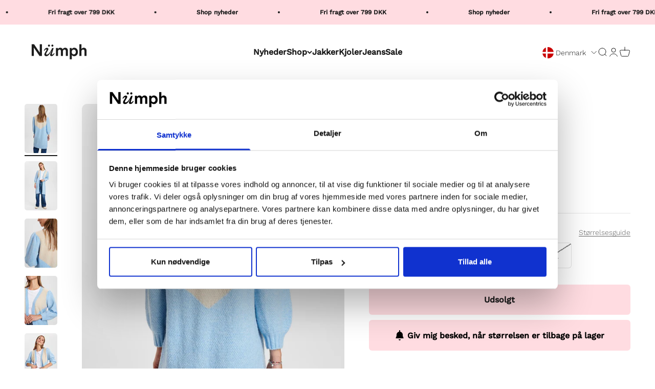

--- FILE ---
content_type: text/html; charset=utf-8
request_url: https://numph.dk/products/nucalypso-cardigan-cashmere-blue
body_size: 40153
content:
<!doctype html>

<html class="no-js" lang="da" dir="ltr">
  <head>

    
<script data-cookieconsent="ignore">
    window.dataLayer = window.dataLayer || [];
    function gtag() {
        dataLayer.push(arguments);
    }
    gtag('consent', 'default', {
        'ad_personalization': 'denied',
        'ad_storage': 'denied',
        'ad_user_data': 'denied',
        'analytics_storage': 'denied',
        'functionality_storage': 'denied',
        'personalization_storage': 'denied',
        'security_storage': 'granted',
        'wait_for_update': 60000,
    });
    gtag("set", "ads_data_redaction", true);
    gtag("set", "url_passthrough", false);
</script>
    
<script id="Cookiebot" data-culture="DA" src="https://consent.cookiebot.com/uc.js" data-cbid="8851f312-5395-4a03-af04-32cde542960c" type="text/javascript" async></script>


    <meta charset="utf-8">
    <meta name="viewport" content="width=device-width, initial-scale=1.0, height=device-height, minimum-scale=1.0, maximum-scale=1.0">
    <meta name="theme-color" content="#ffffff">

<!-- Google tag (gtag.js) -->
<script async src="https://www.googletagmanager.com/gtag/js?id=AW-623556400"></script>
<script>
  window.dataLayer = window.dataLayer || [];
  function gtag(){dataLayer.push(arguments);}
  gtag('js', new Date());

  gtag('config', 'AW-623556400');
</script>
        <!-- Google Tag Manager -->
<script data-cookieconsent="ignore">(function(w,d,s,l,i){w[l]=w[l]||[];w[l].push({'gtm.start':
      new Date().getTime(),event:'gtm.js'});var f=d.getElementsByTagName(s)[0],
      j=d.createElement(s),dl=l!='dataLayer'?'&l='+l:'';j.async=true;j.src=
      'https://www.googletagmanager.com/gtm.js?id='+i+dl;f.parentNode.insertBefore(j,f);
      })(window,document,'script','dataLayer','');</script>
        <!-- End Google Tag Manager -->


    
  
    
  
<meta name="description" content="Style NO: 700933"><link rel="canonical" href="https://numph.dk/products/nucalypso-cardigan-cashmere-blue"><link rel="shortcut icon" href="//numph.dk/cdn/shop/files/favicon_logo_06b5f36f-37d6-4d1e-9ed6-71fdb35c8b6f.png?v=1696572869&width=96">
      <link rel="apple-touch-icon" href="//numph.dk/cdn/shop/files/favicon_logo_06b5f36f-37d6-4d1e-9ed6-71fdb35c8b6f.png?v=1696572869&width=180"><link rel="preconnect" href="https://cdn.shopify.com">
    <link rel="preconnect" href="https://fonts.shopifycdn.com" crossorigin>
    <link rel="dns-prefetch" href="https://productreviews.shopifycdn.com"><link rel="preload" href="//numph.dk/cdn/fonts/work_sans/worksans_n5.42fc03d7028ac0f31a2ddf10d4a2904a7483a1c4.woff2" as="font" type="font/woff2" crossorigin><link rel="preload" href="//numph.dk/cdn/fonts/work_sans/worksans_n3.9147fb8a17f92eea90fbd0f4a12980752c760985.woff2" as="font" type="font/woff2" crossorigin><meta property="og:type" content="product">
  <meta property="og:title" content="NUCALYPSO CARDIGAN - Cashmere Blue">
  <meta property="product:price:amount" content="800,00">
  <meta property="product:price:currency" content="DKK"><meta property="og:image" content="http://numph.dk/cdn/shop/products/9e8c6228275f44b79136cb58ba5c5f7f_1f25a20f-5d34-4b95-9651-bf26cd5bac2e.jpg?v=1633078099&width=2048">
  <meta property="og:image:secure_url" content="https://numph.dk/cdn/shop/products/9e8c6228275f44b79136cb58ba5c5f7f_1f25a20f-5d34-4b95-9651-bf26cd5bac2e.jpg?v=1633078099&width=2048">
  <meta property="og:image:width" content="1366">
  <meta property="og:image:height" content="2048"><meta property="og:description" content="Style NO: 700933"><meta property="og:url" content="https://numph.dk/products/nucalypso-cardigan-cashmere-blue">
<meta property="og:site_name" content="Numph DK"><meta name="twitter:card" content="summary"><meta name="twitter:title" content="NUCALYPSO CARDIGAN - Cashmere Blue">
  <meta name="twitter:description" content="Style NO: 700933"><meta name="twitter:image" content="https://numph.dk/cdn/shop/products/9e8c6228275f44b79136cb58ba5c5f7f_1f25a20f-5d34-4b95-9651-bf26cd5bac2e.jpg?crop=center&height=1200&v=1633078099&width=1200">
  <meta name="twitter:image:alt" content="700933-3078.jpg">
  <script type="application/ld+json">
  {
    "@context": "https://schema.org",
    "@type": "Product",
    "productID": 6993727553721,
    "offers": [{
          "@type": "Offer",
          "name": "XS",
          "availability":"https://schema.org/OutOfStock",
          "price": 800.0,
          "priceCurrency": "DKK",
          "priceValidUntil": "2026-02-03","sku": "70093330780012","gtin": "5713301847186","url": "https://numph.dk/products/nucalypso-cardigan-cashmere-blue?variant=41113742082233"
        },
{
          "@type": "Offer",
          "name": "S",
          "availability":"https://schema.org/OutOfStock",
          "price": 800.0,
          "priceCurrency": "DKK",
          "priceValidUntil": "2026-02-03","sku": "70093330780013","gtin": "5713301847193","url": "https://numph.dk/products/nucalypso-cardigan-cashmere-blue?variant=41113742115001"
        },
{
          "@type": "Offer",
          "name": "M",
          "availability":"https://schema.org/OutOfStock",
          "price": 800.0,
          "priceCurrency": "DKK",
          "priceValidUntil": "2026-02-03","sku": "70093330780014","gtin": "5713301847209","url": "https://numph.dk/products/nucalypso-cardigan-cashmere-blue?variant=41113742147769"
        },
{
          "@type": "Offer",
          "name": "L",
          "availability":"https://schema.org/OutOfStock",
          "price": 800.0,
          "priceCurrency": "DKK",
          "priceValidUntil": "2026-02-03","sku": "70093330780015","gtin": "5713301847216","url": "https://numph.dk/products/nucalypso-cardigan-cashmere-blue?variant=41113742180537"
        },
{
          "@type": "Offer",
          "name": "XL",
          "availability":"https://schema.org/OutOfStock",
          "price": 800.0,
          "priceCurrency": "DKK",
          "priceValidUntil": "2026-02-03","sku": "70093330780016","gtin": "5713301847223","url": "https://numph.dk/products/nucalypso-cardigan-cashmere-blue?variant=41113742246073"
        },
{
          "@type": "Offer",
          "name": "XXL",
          "availability":"https://schema.org/OutOfStock",
          "price": 800.0,
          "priceCurrency": "DKK",
          "priceValidUntil": "2026-02-03","sku": "70093330780017","gtin": "5713301847230","url": "https://numph.dk/products/nucalypso-cardigan-cashmere-blue?variant=41113742311609"
        }
],"brand": {
      "@type": "Brand",
      "name": "Numph DK"
    },
    "name": "NUCALYPSO CARDIGAN - Cashmere Blue",
    "description": "Style NO: 700933",
    "category": "Knit",
    "url": "https://numph.dk/products/nucalypso-cardigan-cashmere-blue",
    "sku": "70093330780012","gtin": "5713301847186","weight": {
        "@type": "QuantitativeValue",
        "unitCode": "kg",
        "value": 0.31
      },"image": {
      "@type": "ImageObject",
      "url": "https://numph.dk/cdn/shop/products/9e8c6228275f44b79136cb58ba5c5f7f_1f25a20f-5d34-4b95-9651-bf26cd5bac2e.jpg?v=1633078099&width=1024",
      "image": "https://numph.dk/cdn/shop/products/9e8c6228275f44b79136cb58ba5c5f7f_1f25a20f-5d34-4b95-9651-bf26cd5bac2e.jpg?v=1633078099&width=1024",
      "name": "700933-3078.jpg",
      "width": "1024",
      "height": "1024"
    }
  }
  </script>



  <script type="application/ld+json">
  {
    "@context": "https://schema.org",
    "@type": "BreadcrumbList",
  "itemListElement": [{
      "@type": "ListItem",
      "position": 1,
      "name": "Startside",
      "item": "https://numph.dk"
    },{
          "@type": "ListItem",
          "position": 2,
          "name": "NUCALYPSO CARDIGAN - Cashmere Blue",
          "item": "https://numph.dk/products/nucalypso-cardigan-cashmere-blue"
        }]
  }
  </script>

<style>/* Typography (heading) */
  @font-face {
  font-family: "Work Sans";
  font-weight: 500;
  font-style: normal;
  font-display: fallback;
  src: url("//numph.dk/cdn/fonts/work_sans/worksans_n5.42fc03d7028ac0f31a2ddf10d4a2904a7483a1c4.woff2") format("woff2"),
       url("//numph.dk/cdn/fonts/work_sans/worksans_n5.1f79bf93aa21696aa0428c88e39fb9f946295341.woff") format("woff");
}

@font-face {
  font-family: "Work Sans";
  font-weight: 500;
  font-style: italic;
  font-display: fallback;
  src: url("//numph.dk/cdn/fonts/work_sans/worksans_i5.0097f7572bdd2a30d202a52c1764d831015aa312.woff2") format("woff2"),
       url("//numph.dk/cdn/fonts/work_sans/worksans_i5.a4fa6fa0f90748be4cee382c79d6624ea9963ef1.woff") format("woff");
}

/* Typography (body) */
  @font-face {
  font-family: "Work Sans";
  font-weight: 300;
  font-style: normal;
  font-display: fallback;
  src: url("//numph.dk/cdn/fonts/work_sans/worksans_n3.9147fb8a17f92eea90fbd0f4a12980752c760985.woff2") format("woff2"),
       url("//numph.dk/cdn/fonts/work_sans/worksans_n3.77ff01b19c0b08f0c3cb6da29ec620c1042f8122.woff") format("woff");
}

@font-face {
  font-family: "Work Sans";
  font-weight: 300;
  font-style: italic;
  font-display: fallback;
  src: url("//numph.dk/cdn/fonts/work_sans/worksans_i3.e7200b0f85001676adc09f426fbd02b36a101a79.woff2") format("woff2"),
       url("//numph.dk/cdn/fonts/work_sans/worksans_i3.0b982862aa9814c0aaffa6cc9483d154d9607297.woff") format("woff");
}

@font-face {
  font-family: "Work Sans";
  font-weight: 400;
  font-style: normal;
  font-display: fallback;
  src: url("//numph.dk/cdn/fonts/work_sans/worksans_n4.b7973b3d07d0ace13de1b1bea9c45759cdbe12cf.woff2") format("woff2"),
       url("//numph.dk/cdn/fonts/work_sans/worksans_n4.cf5ceb1e6d373a9505e637c1aff0a71d0959556d.woff") format("woff");
}

@font-face {
  font-family: "Work Sans";
  font-weight: 400;
  font-style: italic;
  font-display: fallback;
  src: url("//numph.dk/cdn/fonts/work_sans/worksans_i4.16ff51e3e71fc1d09ff97b9ff9ccacbeeb384ec4.woff2") format("woff2"),
       url("//numph.dk/cdn/fonts/work_sans/worksans_i4.ed4a1418cba5b7f04f79e4d5c8a5f1a6bd34f23b.woff") format("woff");
}

:root {
    /**
     * ---------------------------------------------------------------------
     * SPACING VARIABLES
     *
     * We are using a spacing inspired from frameworks like Tailwind CSS.
     * ---------------------------------------------------------------------
     */
    --spacing-0-5: 0.125rem; /* 2px */
    --spacing-1: 0.25rem; /* 4px */
    --spacing-1-5: 0.375rem; /* 6px */
    --spacing-2: 0.5rem; /* 8px */
    --spacing-2-5: 0.625rem; /* 10px */
    --spacing-3: 0.75rem; /* 12px */
    --spacing-3-5: 0.875rem; /* 14px */
    --spacing-4: 1rem; /* 16px */
    --spacing-4-5: 1.125rem; /* 18px */
    --spacing-5: 1.25rem; /* 20px */
    --spacing-5-5: 1.375rem; /* 22px */
    --spacing-6: 1.5rem; /* 24px */
    --spacing-6-5: 1.625rem; /* 26px */
    --spacing-7: 1.75rem; /* 28px */
    --spacing-7-5: 1.875rem; /* 30px */
    --spacing-8: 2rem; /* 32px */
    --spacing-8-5: 2.125rem; /* 34px */
    --spacing-9: 2.25rem; /* 36px */
    --spacing-9-5: 2.375rem; /* 38px */
    --spacing-10: 2.5rem; /* 40px */
    --spacing-11: 2.75rem; /* 44px */
    --spacing-12: 3rem; /* 48px */
    --spacing-14: 3.5rem; /* 56px */
    --spacing-16: 4rem; /* 64px */
    --spacing-18: 4.5rem; /* 72px */
    --spacing-20: 5rem; /* 80px */
    --spacing-24: 6rem; /* 96px */
    --spacing-28: 7rem; /* 112px */
    --spacing-32: 8rem; /* 128px */
    --spacing-36: 9rem; /* 144px */
    --spacing-40: 10rem; /* 160px */
    --spacing-44: 11rem; /* 176px */
    --spacing-48: 12rem; /* 192px */
    --spacing-52: 13rem; /* 208px */
    --spacing-56: 14rem; /* 224px */
    --spacing-60: 15rem; /* 240px */
    --spacing-64: 16rem; /* 256px */
    --spacing-72: 18rem; /* 288px */
    --spacing-80: 20rem; /* 320px */
    --spacing-96: 24rem; /* 384px */

    /* Container */
    --container-max-width: 1800px;
    --container-narrow-max-width: 1550px;
    --container-gutter: var(--spacing-5);
    --section-outer-spacing-block: var(--spacing-8);
    --section-inner-max-spacing-block: var(--spacing-8);
    --section-inner-spacing-inline: var(--container-gutter);
    --section-stack-spacing-block: var(--spacing-8);

    /* Grid gutter */
    --grid-gutter: var(--spacing-5);

    /* Product list settings */
    --product-list-row-gap: var(--spacing-8);
    --product-list-column-gap: var(--grid-gutter);

    /* Form settings */
    --input-gap: var(--spacing-2);
    --input-height: 2.625rem;
    --input-padding-inline: var(--spacing-4);

    /* Other sizes */
    --sticky-area-height: calc(var(--sticky-announcement-bar-enabled, 0) * var(--announcement-bar-height, 0px) + var(--sticky-header-enabled, 0) * var(--header-height, 0px));

    /* RTL support */
    --transform-logical-flip: 1;
    --transform-origin-start: left;
    --transform-origin-end: right;

    /**
     * ---------------------------------------------------------------------
     * TYPOGRAPHY
     * ---------------------------------------------------------------------
     */

    /* Font properties */
    --heading-font-family: "Work Sans", sans-serif;
    --heading-font-weight: 500;
    --heading-font-style: normal;
    --heading-text-transform: normal;
    --heading-letter-spacing: 0.03em;
    --text-font-family: "Work Sans", sans-serif;
    --text-font-weight: 300;
    --text-font-style: normal;
    --text-letter-spacing: 0.0em;

    /* Font sizes */
    --text-h0: 2.5rem;
    --text-h1: 1.75rem;
    --text-h2: 1.5rem;
    --text-h3: 1.375rem;
    --text-h4: 1.125rem;
    --text-h5: 1.125rem;
    --text-h6: 1rem;
    --text-xs: 0.6875rem;
    --text-sm: 0.75rem;
    --text-base: 0.875rem;
    --text-lg: 1.125rem;

    /**
     * ---------------------------------------------------------------------
     * COLORS
     * ---------------------------------------------------------------------
     */

    /* Color settings */--accent: 255 220 225;
    --text-primary: 26 26 26;
    --background-primary: 255 255 255;
    --dialog-background: 255 255 255;
    --border-color: var(--text-color, var(--text-primary)) / 0.12;

    /* Button colors */
    --button-background-primary: 255 220 225;
    --button-text-primary: 26 26 26;
    --button-background-secondary: 0 0 0;
    --button-text-secondary: 255 255 255;

    /* Status colors */
    --success-background: 224 244 232;
    --success-text: 0 163 65;
    --warning-background: 228 228 228;
    --warning-text: 26 26 26;
    --error-background: 254 231 231;
    --error-text: 248 58 58;

    /* Product colors */
    --on-sale-text: 123 123 123;
    --on-sale-badge-background: 123 123 123;
    --on-sale-badge-text: 255 255 255;
    --sold-out-badge-background: 123 123 123;
    --sold-out-badge-text: 255 255 255;
    --primary-badge-background: 255 220 225;
    --primary-badge-text: 0 0 0;
    --star-color: 26 26 26;
    --product-card-background: 255 255 255;
    --product-card-text: 26 26 26;

    /* Header colors */
    --header-background: 255 255 255;
    --header-text: 26 26 26;

    /* Footer colors */
    --footer-background: 255 255 255;
    --footer-text: 26 26 26;

    /* Rounded variables (used for border radius) */
    --rounded-xs: 0.25rem;
    --rounded-sm: 0.3125rem;
    --rounded: 0.625rem;
    --rounded-lg: 1.25rem;
    --rounded-full: 9999px;

    --rounded-button: 0.375rem;
    --rounded-input: 0.125rem;

    /* Box shadow */
    --shadow-sm: 0 2px 8px rgb(var(--text-primary) / 0.1);
    --shadow: 0 5px 15px rgb(var(--text-primary) / 0.1);
    --shadow-md: 0 5px 30px rgb(var(--text-primary) / 0.1);
    --shadow-block: 0px 18px 50px rgb(var(--text-primary) / 0.1);

    /**
     * ---------------------------------------------------------------------
     * OTHER
     * ---------------------------------------------------------------------
     */

    --cursor-close-svg-url: url(//numph.dk/cdn/shop/t/25/assets/cursor-close.svg?v=147174565022153725511741267784);
    --cursor-zoom-in-svg-url: url(//numph.dk/cdn/shop/t/25/assets/cursor-zoom-in.svg?v=154953035094101115921741267784);
    --cursor-zoom-out-svg-url: url(//numph.dk/cdn/shop/t/25/assets/cursor-zoom-out.svg?v=16155520337305705181741267784);
    --checkmark-svg-url: url(//numph.dk/cdn/shop/t/25/assets/checkmark.svg?v=90515812459792003691741267784);
  }

  [dir="rtl"]:root {
    /* RTL support */
    --transform-logical-flip: -1;
    --transform-origin-start: right;
    --transform-origin-end: left;
  }

  @media screen and (min-width: 700px) {
    :root {
      /* Typography (font size) */
      --text-h0: 3.25rem;
      --text-h1: 2.25rem;
      --text-h2: 1.75rem;
      --text-h3: 1.625rem;
      --text-h4: 1.25rem;
      --text-h5: 1.25rem;
      --text-h6: 1.125rem;

      --text-xs: 0.75rem;
      --text-sm: 0.875rem;
      --text-base: 1.0rem;
      --text-lg: 1.25rem;

      /* Spacing */
      --container-gutter: 2rem;
      --section-outer-spacing-block: var(--spacing-12);
      --section-inner-max-spacing-block: var(--spacing-10);
      --section-inner-spacing-inline: var(--spacing-10);
      --section-stack-spacing-block: var(--spacing-10);

      /* Grid gutter */
      --grid-gutter: var(--spacing-6);

      /* Product list settings */
      --product-list-row-gap: var(--spacing-12);

      /* Form settings */
      --input-gap: 1rem;
      --input-height: 3.125rem;
      --input-padding-inline: var(--spacing-5);
    }
  }

  @media screen and (min-width: 1000px) {
    :root {
      /* Spacing settings */
      --container-gutter: var(--spacing-12);
      --section-outer-spacing-block: var(--spacing-14);
      --section-inner-max-spacing-block: var(--spacing-12);
      --section-inner-spacing-inline: var(--spacing-12);
      --section-stack-spacing-block: var(--spacing-10);
    }
  }

  @media screen and (min-width: 1150px) {
    :root {
      /* Spacing settings */
      --container-gutter: var(--spacing-12);
      --section-outer-spacing-block: var(--spacing-14);
      --section-inner-max-spacing-block: var(--spacing-12);
      --section-inner-spacing-inline: var(--spacing-12);
      --section-stack-spacing-block: var(--spacing-12);
    }
  }

  @media screen and (min-width: 1400px) {
    :root {
      /* Typography (font size) */
      --text-h0: 4rem;
      --text-h1: 3rem;
      --text-h2: 2.5rem;
      --text-h3: 1.75rem;
      --text-h4: 1.5rem;
      --text-h5: 1.25rem;
      --text-h6: 1.25rem;

      --section-outer-spacing-block: var(--spacing-16);
      --section-inner-max-spacing-block: var(--spacing-14);
      --section-inner-spacing-inline: var(--spacing-14);
    }
  }

  @media screen and (min-width: 1600px) {
    :root {
      --section-outer-spacing-block: var(--spacing-16);
      --section-inner-max-spacing-block: var(--spacing-16);
      --section-inner-spacing-inline: var(--spacing-16);
    }
  }

  /**
   * ---------------------------------------------------------------------
   * LIQUID DEPENDANT CSS
   *
   * Our main CSS is Liquid free, but some very specific features depend on
   * theme settings, so we have them here
   * ---------------------------------------------------------------------
   */@media screen and (pointer: fine) {
        .button:not([disabled]):hover, .btn:not([disabled]):hover, .shopify-payment-button__button--unbranded:not([disabled]):hover {
          --button-background-opacity: 0.85;
        }

        .button--subdued:not([disabled]):hover {
          --button-background: var(--text-color) / .05 !important;
        }
      }</style><script>
  document.documentElement.classList.replace('no-js', 'js');

  // This allows to expose several variables to the global scope, to be used in scripts
  window.themeVariables = {
    settings: {
      showPageTransition: true,
      headingApparition: "split_fade",
      pageType: "product",
      moneyFormat: "{{amount_with_comma_separator}} kr",
      moneyWithCurrencyFormat: "{{amount_with_comma_separator}} DKK",
      currencyCodeEnabled: false,
      cartType: "drawer",
      showDiscount: true,
      discountMode: "percentage"
    },

    strings: {
      accessibilityClose: "Luk",
      accessibilityNext: "Næste",
      accessibilityPrevious: "Forrige",
      addToCartButton: "Føj til indkøbskurv",
      soldOutButton: "Udsolgt",
      preOrderButton: "Forudbestil",
      unavailableButton: "Ikke tilgængelig",
      closeGallery: "Luk gallery",
      zoomGallery: "Zoom",
      errorGallery: "Billede kunne ikke indlæses",
      soldOutBadge: "Udsolgt",
      discountBadge: "-@@",
      sku: "SKU:",
      searchNoResults: "Ingen resultater blev fundet.",
      addOrderNote: "Tilføj bemærkning til ordre",
      editOrderNote: "Rediger bemærkning til ordre",
      shippingEstimatorNoResults: "Beklager, vi sender ikke til din adresse.",
      shippingEstimatorOneResult: "Der er én leveringspris for din adresse:",
      shippingEstimatorMultipleResults: "Der er flere leveringspriser for din adresse:",
      shippingEstimatorError: "Der opstod en eller flere fejl under hentning af leveringspriser:"
    },

    breakpoints: {
      'sm': 'screen and (min-width: 700px)',
      'md': 'screen and (min-width: 1000px)',
      'lg': 'screen and (min-width: 1150px)',
      'xl': 'screen and (min-width: 1400px)',

      'sm-max': 'screen and (max-width: 699px)',
      'md-max': 'screen and (max-width: 999px)',
      'lg-max': 'screen and (max-width: 1149px)',
      'xl-max': 'screen and (max-width: 1399px)'
    }
  };window.addEventListener('DOMContentLoaded', () => {
      const isReloaded = (window.performance.navigation && window.performance.navigation.type === 1) || window.performance.getEntriesByType('navigation').map((nav) => nav.type).includes('reload');

      if ('animate' in document.documentElement && window.matchMedia('(prefers-reduced-motion: no-preference)').matches && document.referrer.includes(location.host) && !isReloaded) {
        document.body.animate({opacity: [0, 1]}, {duration: 115, fill: 'forwards'});
      }
    });

    window.addEventListener('pageshow', (event) => {
      document.body.classList.remove('page-transition');

      if (event.persisted) {
        document.body.animate({opacity: [0, 1]}, {duration: 0, fill: 'forwards'});
      }
    });// For detecting native share
  document.documentElement.classList.add(`native-share--${navigator.share ? 'enabled' : 'disabled'}`);// We save the product ID in local storage to be eventually used for recently viewed section
    try {
      const recentlyViewedProducts = new Set(JSON.parse(localStorage.getItem('theme:recently-viewed-products') || '[]'));

      recentlyViewedProducts.delete(6993727553721); // Delete first to re-move the product
      recentlyViewedProducts.add(6993727553721);

      localStorage.setItem('theme:recently-viewed-products', JSON.stringify(Array.from(recentlyViewedProducts.values()).reverse()));
    } catch (e) {
      // Safari in private mode does not allow setting item, we silently fail
    }</script><script type="module" src="//numph.dk/cdn/shop/t/25/assets/vendor.min.js?v=136053555471622566971741267784"></script>
    <script type="module" src="//numph.dk/cdn/shop/t/25/assets/theme.js?v=132452888199756222681741267933"></script>
    <script type="module" src="//numph.dk/cdn/shop/t/25/assets/sections.js?v=12226996749727413301741541564"></script>


    
    <script>window.performance && window.performance.mark && window.performance.mark('shopify.content_for_header.start');</script><meta name="google-site-verification" content="U-afGrkrPtIvtKLIpRJOr0BtQbkomJzhuGTIndKlahE">
<meta name="google-site-verification" content="1Lhvn95CG2m1SBKlf6HrbUKxP6_t9pQEs2moWhtrSnY">
<meta name="facebook-domain-verification" content="nwgeoj66u389uyz0occ0gexlwxqxhd">
<meta name="google-site-verification" content="U-afGrkrPtIvtKLIpRJOr0BtQbkomJzhuGTIndKlahE">
<meta id="shopify-digital-wallet" name="shopify-digital-wallet" content="/57159876793/digital_wallets/dialog">
<meta name="shopify-checkout-api-token" content="e0ff6bcc49333e12c4e9ab809002c92d">
<meta id="in-context-paypal-metadata" data-shop-id="57159876793" data-venmo-supported="false" data-environment="production" data-locale="en_US" data-paypal-v4="true" data-currency="DKK">
<link rel="alternate" type="application/json+oembed" href="https://numph.dk/products/nucalypso-cardigan-cashmere-blue.oembed">
<script async="async" src="/checkouts/internal/preloads.js?locale=da-DK"></script>
<script id="apple-pay-shop-capabilities" type="application/json">{"shopId":57159876793,"countryCode":"DK","currencyCode":"DKK","merchantCapabilities":["supports3DS"],"merchantId":"gid:\/\/shopify\/Shop\/57159876793","merchantName":"Numph DK","requiredBillingContactFields":["postalAddress","email","phone"],"requiredShippingContactFields":["postalAddress","email","phone"],"shippingType":"shipping","supportedNetworks":["amex"],"total":{"type":"pending","label":"Numph DK","amount":"1.00"},"shopifyPaymentsEnabled":true,"supportsSubscriptions":false}</script>
<script id="shopify-features" type="application/json">{"accessToken":"e0ff6bcc49333e12c4e9ab809002c92d","betas":["rich-media-storefront-analytics"],"domain":"numph.dk","predictiveSearch":true,"shopId":57159876793,"locale":"da"}</script>
<script>var Shopify = Shopify || {};
Shopify.shop = "numph-dk.myshopify.com";
Shopify.locale = "da";
Shopify.currency = {"active":"DKK","rate":"1.0"};
Shopify.country = "DK";
Shopify.theme = {"name":"LIVE: Numph \u003c\u003e Looja - PLP","id":178411340102,"schema_name":"Impact","schema_version":"4.0.6","theme_store_id":null,"role":"main"};
Shopify.theme.handle = "null";
Shopify.theme.style = {"id":null,"handle":null};
Shopify.cdnHost = "numph.dk/cdn";
Shopify.routes = Shopify.routes || {};
Shopify.routes.root = "/";</script>
<script type="module">!function(o){(o.Shopify=o.Shopify||{}).modules=!0}(window);</script>
<script>!function(o){function n(){var o=[];function n(){o.push(Array.prototype.slice.apply(arguments))}return n.q=o,n}var t=o.Shopify=o.Shopify||{};t.loadFeatures=n(),t.autoloadFeatures=n()}(window);</script>
<script id="shop-js-analytics" type="application/json">{"pageType":"product"}</script>
<script defer="defer" async type="module" src="//numph.dk/cdn/shopifycloud/shop-js/modules/v2/client.init-shop-cart-sync_ByjAFD2B.da.esm.js"></script>
<script defer="defer" async type="module" src="//numph.dk/cdn/shopifycloud/shop-js/modules/v2/chunk.common_D-UimmQe.esm.js"></script>
<script defer="defer" async type="module" src="//numph.dk/cdn/shopifycloud/shop-js/modules/v2/chunk.modal_C_zrfWbZ.esm.js"></script>
<script type="module">
  await import("//numph.dk/cdn/shopifycloud/shop-js/modules/v2/client.init-shop-cart-sync_ByjAFD2B.da.esm.js");
await import("//numph.dk/cdn/shopifycloud/shop-js/modules/v2/chunk.common_D-UimmQe.esm.js");
await import("//numph.dk/cdn/shopifycloud/shop-js/modules/v2/chunk.modal_C_zrfWbZ.esm.js");

  window.Shopify.SignInWithShop?.initShopCartSync?.({"fedCMEnabled":true,"windoidEnabled":true});

</script>
<script>(function() {
  var isLoaded = false;
  function asyncLoad() {
    if (isLoaded) return;
    isLoaded = true;
    var urls = ["https:\/\/hotjar.dualsidedapp.com\/script.js?shop=numph-dk.myshopify.com","https:\/\/deliverytimer.herokuapp.com\/deliverrytimer.js?shop=numph-dk.myshopify.com","https:\/\/intg.snapchat.com\/shopify\/shopify-scevent-init.js?id=d69ad7c1-02f7-4dfb-a3fe-6da1f2aaf587\u0026shop=numph-dk.myshopify.com","https:\/\/cdn.nfcube.com\/instafeed-cc26d7b21e4eefee2c419d0350ce4d71.js?shop=numph-dk.myshopify.com","https:\/\/cloudsearch-1f874.kxcdn.com\/shopify.js?srp=\/a\/search\u0026appEmbedOnly=1\u0026shop=numph-dk.myshopify.com"];
    for (var i = 0; i < urls.length; i++) {
      var s = document.createElement('script');
      s.type = 'text/javascript';
      s.async = true;
      s.src = urls[i];
      var x = document.getElementsByTagName('script')[0];
      x.parentNode.insertBefore(s, x);
    }
  };
  if(window.attachEvent) {
    window.attachEvent('onload', asyncLoad);
  } else {
    window.addEventListener('load', asyncLoad, false);
  }
})();</script>
<script id="__st">var __st={"a":57159876793,"offset":3600,"reqid":"ddb932c8-82d1-4680-9ae2-dd79d5e285b7-1769231169","pageurl":"numph.dk\/products\/nucalypso-cardigan-cashmere-blue","u":"dc9a803d134a","p":"product","rtyp":"product","rid":6993727553721};</script>
<script>window.ShopifyPaypalV4VisibilityTracking = true;</script>
<script id="captcha-bootstrap">!function(){'use strict';const t='contact',e='account',n='new_comment',o=[[t,t],['blogs',n],['comments',n],[t,'customer']],c=[[e,'customer_login'],[e,'guest_login'],[e,'recover_customer_password'],[e,'create_customer']],r=t=>t.map((([t,e])=>`form[action*='/${t}']:not([data-nocaptcha='true']) input[name='form_type'][value='${e}']`)).join(','),a=t=>()=>t?[...document.querySelectorAll(t)].map((t=>t.form)):[];function s(){const t=[...o],e=r(t);return a(e)}const i='password',u='form_key',d=['recaptcha-v3-token','g-recaptcha-response','h-captcha-response',i],f=()=>{try{return window.sessionStorage}catch{return}},m='__shopify_v',_=t=>t.elements[u];function p(t,e,n=!1){try{const o=window.sessionStorage,c=JSON.parse(o.getItem(e)),{data:r}=function(t){const{data:e,action:n}=t;return t[m]||n?{data:e,action:n}:{data:t,action:n}}(c);for(const[e,n]of Object.entries(r))t.elements[e]&&(t.elements[e].value=n);n&&o.removeItem(e)}catch(o){console.error('form repopulation failed',{error:o})}}const l='form_type',E='cptcha';function T(t){t.dataset[E]=!0}const w=window,h=w.document,L='Shopify',v='ce_forms',y='captcha';let A=!1;((t,e)=>{const n=(g='f06e6c50-85a8-45c8-87d0-21a2b65856fe',I='https://cdn.shopify.com/shopifycloud/storefront-forms-hcaptcha/ce_storefront_forms_captcha_hcaptcha.v1.5.2.iife.js',D={infoText:'Beskyttet af hCaptcha',privacyText:'Beskyttelse af persondata',termsText:'Vilkår'},(t,e,n)=>{const o=w[L][v],c=o.bindForm;if(c)return c(t,g,e,D).then(n);var r;o.q.push([[t,g,e,D],n]),r=I,A||(h.body.append(Object.assign(h.createElement('script'),{id:'captcha-provider',async:!0,src:r})),A=!0)});var g,I,D;w[L]=w[L]||{},w[L][v]=w[L][v]||{},w[L][v].q=[],w[L][y]=w[L][y]||{},w[L][y].protect=function(t,e){n(t,void 0,e),T(t)},Object.freeze(w[L][y]),function(t,e,n,w,h,L){const[v,y,A,g]=function(t,e,n){const i=e?o:[],u=t?c:[],d=[...i,...u],f=r(d),m=r(i),_=r(d.filter((([t,e])=>n.includes(e))));return[a(f),a(m),a(_),s()]}(w,h,L),I=t=>{const e=t.target;return e instanceof HTMLFormElement?e:e&&e.form},D=t=>v().includes(t);t.addEventListener('submit',(t=>{const e=I(t);if(!e)return;const n=D(e)&&!e.dataset.hcaptchaBound&&!e.dataset.recaptchaBound,o=_(e),c=g().includes(e)&&(!o||!o.value);(n||c)&&t.preventDefault(),c&&!n&&(function(t){try{if(!f())return;!function(t){const e=f();if(!e)return;const n=_(t);if(!n)return;const o=n.value;o&&e.removeItem(o)}(t);const e=Array.from(Array(32),(()=>Math.random().toString(36)[2])).join('');!function(t,e){_(t)||t.append(Object.assign(document.createElement('input'),{type:'hidden',name:u})),t.elements[u].value=e}(t,e),function(t,e){const n=f();if(!n)return;const o=[...t.querySelectorAll(`input[type='${i}']`)].map((({name:t})=>t)),c=[...d,...o],r={};for(const[a,s]of new FormData(t).entries())c.includes(a)||(r[a]=s);n.setItem(e,JSON.stringify({[m]:1,action:t.action,data:r}))}(t,e)}catch(e){console.error('failed to persist form',e)}}(e),e.submit())}));const S=(t,e)=>{t&&!t.dataset[E]&&(n(t,e.some((e=>e===t))),T(t))};for(const o of['focusin','change'])t.addEventListener(o,(t=>{const e=I(t);D(e)&&S(e,y())}));const B=e.get('form_key'),M=e.get(l),P=B&&M;t.addEventListener('DOMContentLoaded',(()=>{const t=y();if(P)for(const e of t)e.elements[l].value===M&&p(e,B);[...new Set([...A(),...v().filter((t=>'true'===t.dataset.shopifyCaptcha))])].forEach((e=>S(e,t)))}))}(h,new URLSearchParams(w.location.search),n,t,e,['guest_login'])})(!0,!0)}();</script>
<script integrity="sha256-4kQ18oKyAcykRKYeNunJcIwy7WH5gtpwJnB7kiuLZ1E=" data-source-attribution="shopify.loadfeatures" defer="defer" src="//numph.dk/cdn/shopifycloud/storefront/assets/storefront/load_feature-a0a9edcb.js" crossorigin="anonymous"></script>
<script data-source-attribution="shopify.dynamic_checkout.dynamic.init">var Shopify=Shopify||{};Shopify.PaymentButton=Shopify.PaymentButton||{isStorefrontPortableWallets:!0,init:function(){window.Shopify.PaymentButton.init=function(){};var t=document.createElement("script");t.src="https://numph.dk/cdn/shopifycloud/portable-wallets/latest/portable-wallets.da.js",t.type="module",document.head.appendChild(t)}};
</script>
<script data-source-attribution="shopify.dynamic_checkout.buyer_consent">
  function portableWalletsHideBuyerConsent(e){var t=document.getElementById("shopify-buyer-consent"),n=document.getElementById("shopify-subscription-policy-button");t&&n&&(t.classList.add("hidden"),t.setAttribute("aria-hidden","true"),n.removeEventListener("click",e))}function portableWalletsShowBuyerConsent(e){var t=document.getElementById("shopify-buyer-consent"),n=document.getElementById("shopify-subscription-policy-button");t&&n&&(t.classList.remove("hidden"),t.removeAttribute("aria-hidden"),n.addEventListener("click",e))}window.Shopify?.PaymentButton&&(window.Shopify.PaymentButton.hideBuyerConsent=portableWalletsHideBuyerConsent,window.Shopify.PaymentButton.showBuyerConsent=portableWalletsShowBuyerConsent);
</script>
<script data-source-attribution="shopify.dynamic_checkout.cart.bootstrap">document.addEventListener("DOMContentLoaded",(function(){function t(){return document.querySelector("shopify-accelerated-checkout-cart, shopify-accelerated-checkout")}if(t())Shopify.PaymentButton.init();else{new MutationObserver((function(e,n){t()&&(Shopify.PaymentButton.init(),n.disconnect())})).observe(document.body,{childList:!0,subtree:!0})}}));
</script>
<link id="shopify-accelerated-checkout-styles" rel="stylesheet" media="screen" href="https://numph.dk/cdn/shopifycloud/portable-wallets/latest/accelerated-checkout-backwards-compat.css" crossorigin="anonymous">
<style id="shopify-accelerated-checkout-cart">
        #shopify-buyer-consent {
  margin-top: 1em;
  display: inline-block;
  width: 100%;
}

#shopify-buyer-consent.hidden {
  display: none;
}

#shopify-subscription-policy-button {
  background: none;
  border: none;
  padding: 0;
  text-decoration: underline;
  font-size: inherit;
  cursor: pointer;
}

#shopify-subscription-policy-button::before {
  box-shadow: none;
}

      </style>

<script>window.performance && window.performance.mark && window.performance.mark('shopify.content_for_header.end');</script>
    <script>
function feedback() {
  const p = window.Shopify.customerPrivacy;
  console.log(`Tracking ${p.userCanBeTracked() ? "en" : "dis"}abled`);
}
window.Shopify.loadFeatures(
  [
    {
      name: "consent-tracking-api",
      version: "0.1",
    },
  ],
  function (error) {
    if (error) throw error;
    if ("Cookiebot" in window)
      window.Shopify.customerPrivacy.setTrackingConsent({
        "analytics": false,
        "marketing": false,
        "preferences": false,
        "sale_of_data": false,
      }, () => console.log("Awaiting consent")
    );
  }
);

window.addEventListener("CookiebotOnConsentReady", function () {
  const C = Cookiebot.consent,
      existConsentShopify = setInterval(function () {
        if (window.Shopify.customerPrivacy) {
          clearInterval(existConsentShopify);
          window.Shopify.customerPrivacy.setTrackingConsent({
            "analytics": C["statistics"],
            "marketing": C["marketing"],
            "preferences": C["preferences"],
            "sale_of_data": C["marketing"],
          }, () => console.log("Consent captured"))
        }
      }, 100);
});
</script>
<link href="//numph.dk/cdn/shop/t/25/assets/theme.css?v=51507880635227386471741980156" rel="stylesheet" type="text/css" media="all" /><script>
window.changeButtonState = function () {
    const submitBtn = document.querySelector('button#submitBtn');
    const termsCheckbox = document.querySelector('#terms');
    if (submitBtn && termsCheckbox) {
        submitBtn.disabled = !termsCheckbox.checked;
    }
}

document.addEventListener('DOMContentLoaded', function () {
    const submitBtn = document.querySelector('button#submitBtn');
    const termsCheckbox = document.querySelector('#terms');

    const storedState = localStorage.getItem('termsCheckboxState');
    if (storedState === 'checked' && termsCheckbox) {
        termsCheckbox.checked = true;
    }

    if (submitBtn && termsCheckbox) {
        termsCheckbox.addEventListener('change', function () {
            localStorage.setItem('termsCheckboxState', termsCheckbox.checked ? 'checked' : 'unchecked');
            changeButtonState();
        });

        changeButtonState(); 
    }
});
</script>

   <script src="https://code.jquery.com/jquery-3.6.0.min.js"></script>

    <script src="//numph.dk/cdn/shop/t/25/assets/timesact.js?v=153885582337789225501741267784" defer="defer"></script>
    
  <!-- BEGIN app block: shopify://apps/microsoft-clarity/blocks/clarity_js/31c3d126-8116-4b4a-8ba1-baeda7c4aeea -->
<script type="text/javascript">
  (function (c, l, a, r, i, t, y) {
    c[a] = c[a] || function () { (c[a].q = c[a].q || []).push(arguments); };
    t = l.createElement(r); t.async = 1; t.src = "https://www.clarity.ms/tag/" + i + "?ref=shopify";
    y = l.getElementsByTagName(r)[0]; y.parentNode.insertBefore(t, y);

    c.Shopify.loadFeatures([{ name: "consent-tracking-api", version: "0.1" }], error => {
      if (error) {
        console.error("Error loading Shopify features:", error);
        return;
      }

      c[a]('consentv2', {
        ad_Storage: c.Shopify.customerPrivacy.marketingAllowed() ? "granted" : "denied",
        analytics_Storage: c.Shopify.customerPrivacy.analyticsProcessingAllowed() ? "granted" : "denied",
      });
    });

    l.addEventListener("visitorConsentCollected", function (e) {
      c[a]('consentv2', {
        ad_Storage: e.detail.marketingAllowed ? "granted" : "denied",
        analytics_Storage: e.detail.analyticsAllowed ? "granted" : "denied",
      });
    });
  })(window, document, "clarity", "script", "v4bref2523");
</script>



<!-- END app block --><!-- BEGIN app block: shopify://apps/na-side-cart/blocks/side-cart/0e3f5d04-2a58-4b48-9557-7e4bfd02bf87 --><script src="https://cdn.jsdelivr.net/npm/quill-delta-to-html@0.12.1/dist/browser/QuillDeltaToHtmlConverter.bundle.min.js"></script>
<script src="//cdn.shopify.com/extensions/019bc120-27e1-7bd2-bc43-20b6b4eb0c3d/na-side-cart-162/assets/splide.min.js" type="text/javascript"></script>
<link href="//cdn.shopify.com/extensions/019bc120-27e1-7bd2-bc43-20b6b4eb0c3d/na-side-cart-162/assets/splide.min.css" rel="stylesheet" type="text/css" media="all" />

  <style>
    :root {
    --nacart-design-width: 440px;
    --nacart-design-mobile-width: 100vw;
    --nacart-design-color-background: #ffffff;
    --nacart-design-color-accent: #f6f6f7;
    --nacart-design-color-text: #000000;
    --nacart-design-color-savings: #108043;
    --nacart-design-color-button: #FFDCE1;
    --nacart-design-color-button-text: #000000;
    --nacart-design-color-button-hover: #FFDCE1;
    --nacart-design-color-button-text-hover: #000000;
    --nacart-design-button-radius: 5px;
    --nacart-header-color-background: #ffffff;
    --nacart-header-title-color: #000000;
    --nacart-header-title-size: 18px;
    --nacart-header-title-weight: 600;
    --nacart-header-close-color-background: #ededed;
    --nacart-header-close-color-background-hover: #eaeaea;
    --nacart-header-flex-direction: "row";
    --nacart-header-bottom-border: 1px;
    --nacart-header-close-border: 0px;
    --nacart-header-close-color-border: #000000;
    --nacart-header-close-color-border-hover: #dedede;
    --nacart-header-close-color-stroke: #637381;
    --nacart-header-close-color-stroke-hover: ;
    --nacart-announcement-color-background: #cde0e0;
    --nacart-announcement-color-border: #c5e6fd;
    --nacart-announcement-text-size: 14px;
    --nacart-reward-bar-color-background: #eaeaea;
    --nacart-reward-bar-color-foreground: #FFDCE1;
    }
  </style>
  <script>
    window.NAConfig = window.NAConfig || {
      locale: "da-DK",
      currency: "DKK",
      shop: "numph-dk.myshopify.com",
      domain: "numph.dk",
      cart: "",
      recProducts: [],
      excludedUpsells: [
        7629451428091,],
      upsellSkipDuplicates: false,
      searchUrl: "/search"
    }
  </script>
  <style>
    
  </style>

  
    <na-side-cart class="na-side-cart" style="display: none;">
      <div class="na-side-cart__overlay" data-na-cart-close></div>
      <div class="na-side-cart__drawer">
        <!-- BEGIN app snippet: skeleton-cart --><div class="na-side-cart__rendering-overlay">
  <div class="na-side-cart__rendering-header">
    <p class="na-skeleton"></p>
  </div>
  <div class="na-side-cart__rendering-body">
    <p class="na-skeleton na-skeleton--large"></p>
    <p class="na-skeleton"></p>
    <br />
    <br />
    <p class="na-skeleton"></p>
    <p class="na-skeleton"></p>
    <p class="na-skeleton"></p>
  </div>
  <div class="na-side-cart__rendering-footer">
    <p class="na-skeleton"></p>
    <p class="na-skeleton"></p>
  </div>
</div>
<!-- END app snippet -->
        <div class="na-side-cart__inner na-side-cart__inner--empty">
          <div class="na-side-cart__header">
            <!-- BEGIN app snippet: header-block --><div class="na-side-cart-header na-side-cart-header--regular" data-na-cart-block>
  
    <h3 class="cart-header__title cart-header__title--custom text-left h3"><!-- BEGIN app snippet: translations -->
Din indkøbskurv · 0 vare(r)
<!-- END app snippet --></h3>
  
  
  <div class="na-side-cart-header__close na-side-cart-header__close--small" data-na-cart-close>
    <svg class="icon" xmlns="http://www.w3.org/2000/svg" viewBox="0 0 20 20"><path d="M13.97 15.03a.75.75 0 1 0 1.06-1.06l-3.97-3.97 3.97-3.97a.75.75 0 0 0-1.06-1.06l-3.97 3.97-3.97-3.97a.75.75 0 0 0-1.06 1.06l3.97 3.97-3.97 3.97a.75.75 0 1 0 1.06 1.06l3.97-3.97 3.97 3.97Z"/></svg>
  </div>
</div>
<!-- END app snippet -->
          </div>
          <div class="na-side-cart__body">
            
            
              <!-- BEGIN app snippet: reward-block -->
  
  

  <div class="na-side-cart-reward na-side-cart-reward--with-icon" data-na-cart-block>
    <div class="na-side-cart-reward__message na-text-center" id="naSideCartRewardMessage" data-na-delta='
[{&quot;insert&quot;:&quot;Du er KUN 799,00 kr væk fra gratis fragt!&quot;, &quot;attributes&quot;:{&quot;bold&quot;:true}}, {&quot;insert&quot;:&quot;\n&quot;}]
'></div>
    <div class="na-side-cart-reward__bar-wrapper na-side-cart-reward__bar-wrapper--with-icons">
      
        <div class="na-side-cart-reward__bar">
          <div class="na-side-cart-reward__bar-progress" style="width: 0.0%"></div>
        </div>
      
      
      
      
        <div class="na-side-cart-reward__icon-text-wrapper na-side-cart-reward__icon-text-wrapper--end">
          
            <div class="na-side-cart-reward__icon-wrapper">
              
                <svg viewBox="0 0 20 20" class="Icon_Icon__uZZKy"><path fill-rule="evenodd" d="M4 5.25a.75.75 0 0 1 .75-.75h6.991a2.75 2.75 0 0 1 2.645 1.995l.427 1.494a.25.25 0 0 0 .18.173l1.681.421a1.75 1.75 0 0 1 1.326 1.698v1.219a1.75 1.75 0 0 1-1.032 1.597 2.5 2.5 0 1 1-4.955.153h-3.025a2.5 2.5 0 1 1-4.78-.75h-.458a.75.75 0 0 1 0-1.5h2.5c.03 0 .06.002.088.005a2.493 2.493 0 0 1 1.947.745h4.43a2.493 2.493 0 0 1 1.785-.75c.698 0 1.33.286 1.783.748a.25.25 0 0 0 .217-.248v-1.22a.25.25 0 0 0-.19-.242l-1.682-.42a1.75 1.75 0 0 1-1.258-1.217l-.427-1.494a1.25 1.25 0 0 0-1.202-.907h-6.991a.75.75 0 0 1-.75-.75Zm2.5 9.25a1 1 0 1 0 0-2 1 1 0 0 0 0 2Zm8 0a1 1 0 1 0 0-2 1 1 0 0 0 0 2Z"></path><path d="M3.25 8a.75.75 0 0 0 0 1.5h5a.75.75 0 0 0 0-1.5h-5Z"></path></svg>
              
            </div>
          
          
            <p class="na-side-cart-reward__icon-message"><!-- BEGIN app snippet: translations -->

<!-- END app snippet --></p>
          
        </div>
      
      
      
    </div>
  </div>

<!-- END app snippet -->
            
            <!-- BEGIN app snippet: empty-cart-block --><div class="na-side-cart__empty-block na-text-center" data-na-cart-block>
  <h3 class="na-side-cart-empty__message"><!-- BEGIN app snippet: translations -->
Din kurv er tom
<!-- END app snippet --></h3>
</div>
<!-- END app snippet -->
            <!-- BEGIN app snippet: recommendation-block -->
<!-- END app snippet -->
          </div>
          <div class="na-side-cart__footer"></div>
        </div>
        </div>
    </na-side-cart>
  



<!-- END app block --><!-- BEGIN app block: shopify://apps/stape-conversion-tracking/blocks/gtm/7e13c847-7971-409d-8fe0-29ec14d5f048 --><script>
  window.lsData = {};
  window.dataLayer = window.dataLayer || [];
  window.addEventListener("message", (event) => {
    if (event.data?.event) {
      window.dataLayer.push(event.data);
    }
  });
  window.dataShopStape = {
    shop: "numph.dk",
    shopId: "57159876793",
  }
</script>

<!-- END app block --><!-- BEGIN app block: shopify://apps/klaviyo-email-marketing-sms/blocks/klaviyo-onsite-embed/2632fe16-c075-4321-a88b-50b567f42507 -->












  <script async src="https://static.klaviyo.com/onsite/js/Yq6Urv/klaviyo.js?company_id=Yq6Urv"></script>
  <script>!function(){if(!window.klaviyo){window._klOnsite=window._klOnsite||[];try{window.klaviyo=new Proxy({},{get:function(n,i){return"push"===i?function(){var n;(n=window._klOnsite).push.apply(n,arguments)}:function(){for(var n=arguments.length,o=new Array(n),w=0;w<n;w++)o[w]=arguments[w];var t="function"==typeof o[o.length-1]?o.pop():void 0,e=new Promise((function(n){window._klOnsite.push([i].concat(o,[function(i){t&&t(i),n(i)}]))}));return e}}})}catch(n){window.klaviyo=window.klaviyo||[],window.klaviyo.push=function(){var n;(n=window._klOnsite).push.apply(n,arguments)}}}}();</script>

  
    <script id="viewed_product">
      if (item == null) {
        var _learnq = _learnq || [];

        var MetafieldReviews = null
        var MetafieldYotpoRating = null
        var MetafieldYotpoCount = null
        var MetafieldLooxRating = null
        var MetafieldLooxCount = null
        var okendoProduct = null
        var okendoProductReviewCount = null
        var okendoProductReviewAverageValue = null
        try {
          // The following fields are used for Customer Hub recently viewed in order to add reviews.
          // This information is not part of __kla_viewed. Instead, it is part of __kla_viewed_reviewed_items
          MetafieldReviews = {};
          MetafieldYotpoRating = null
          MetafieldYotpoCount = null
          MetafieldLooxRating = null
          MetafieldLooxCount = null

          okendoProduct = null
          // If the okendo metafield is not legacy, it will error, which then requires the new json formatted data
          if (okendoProduct && 'error' in okendoProduct) {
            okendoProduct = null
          }
          okendoProductReviewCount = okendoProduct ? okendoProduct.reviewCount : null
          okendoProductReviewAverageValue = okendoProduct ? okendoProduct.reviewAverageValue : null
        } catch (error) {
          console.error('Error in Klaviyo onsite reviews tracking:', error);
        }

        var item = {
          Name: "NUCALYPSO CARDIGAN - Cashmere Blue",
          ProductID: 6993727553721,
          Categories: ["Alle produkter","Ikke nedsatte varer","No discount","Overdele"],
          ImageURL: "https://numph.dk/cdn/shop/products/9e8c6228275f44b79136cb58ba5c5f7f_1f25a20f-5d34-4b95-9651-bf26cd5bac2e_grande.jpg?v=1633078099",
          URL: "https://numph.dk/products/nucalypso-cardigan-cashmere-blue",
          Brand: "Numph DK",
          Price: "800,00 kr",
          Value: "800,00",
          CompareAtPrice: "0,00 kr"
        };
        _learnq.push(['track', 'Viewed Product', item]);
        _learnq.push(['trackViewedItem', {
          Title: item.Name,
          ItemId: item.ProductID,
          Categories: item.Categories,
          ImageUrl: item.ImageURL,
          Url: item.URL,
          Metadata: {
            Brand: item.Brand,
            Price: item.Price,
            Value: item.Value,
            CompareAtPrice: item.CompareAtPrice
          },
          metafields:{
            reviews: MetafieldReviews,
            yotpo:{
              rating: MetafieldYotpoRating,
              count: MetafieldYotpoCount,
            },
            loox:{
              rating: MetafieldLooxRating,
              count: MetafieldLooxCount,
            },
            okendo: {
              rating: okendoProductReviewAverageValue,
              count: okendoProductReviewCount,
            }
          }
        }]);
      }
    </script>
  




  <script>
    window.klaviyoReviewsProductDesignMode = false
  </script>







<!-- END app block --><!-- BEGIN app block: shopify://apps/vex-auto-add-to-cart/blocks/vex-theme-extension/4050c1c7-5b58-4120-af12-e290cb2b28f0 -->




<script type="module">
  (function() {
    const isInDesignMode = window.Shopify.designMode;
    const themeId = Shopify.theme.theme_store_id;

    // access liquid vars
    window.vShop = "numph-dk.myshopify.com";
    window.vCartType = "drawer";
    window.vCustomerId = null;
    window.vCustomerHasAccount = null;
    window.vCustomerTags = null;
    window.vCustomerIsB2B = null;
    window.vTemplate = "product";
    window.vProductPrice = 800;
    window.vProductVariants = [
      
        41113742082233, 
      
        41113742115001, 
      
        41113742147769, 
      
        41113742180537, 
      
        41113742246073, 
      
        41113742311609
      
    ];
    window.vProductVariantId = 41113742082233;
    window.vCart = {"note":null,"attributes":{},"original_total_price":0,"total_price":0,"total_discount":0,"total_weight":0.0,"item_count":0,"items":[],"requires_shipping":false,"currency":"DKK","items_subtotal_price":0,"cart_level_discount_applications":[],"checkout_charge_amount":0};
    window.vPrimaryLocaleRootUrl = "\/";
  })();
</script>

<script>
  (function () {
    try {
      
      const originalFetch = window.fetch ? window.fetch.bind(window) : null;

      
      let currentImpl = function (input, init) {
        if (!originalFetch) {
          // Very defensive: if fetch didn't exist yet, throw a clear error.
          throw new Error('window.fetch is not available yet');
        }
        return originalFetch(input, init);
      };

      
      function hookedFetch(input, init) {
        return currentImpl(input, init);
      }

      
      window.fetch = hookedFetch;

      
      window.__myFetchBootstrap = {
        originalFetch,
        setDriver(driverFn) {
          
          currentImpl = function (input, init) {
            return driverFn(input, init, originalFetch);
          };
        }
      };
    } catch (error) {
      console.error(error);
    }
  })();
</script>





















  <script
    src="https://cdn.shopify.com/extensions/019beb97-10e6-72e7-97e0-dfb52c069351/vex-auto-add-to-cart-1748/assets/script.js"
    type="text/javascript" async></script>















<div id="v-notification-container">
  <div id="v-notification">

    <div id="v-notification-wrapper">

      <div>
        <p id="v-notification-title"></p>
        <p id="v-notification-subtitle"></p>
      </div>

      <div id="v-notification-close">
        <svg
          class="v-close-x"
          width="16"
          height="16"
          viewBox="0 0 16 16"
          xmlns="http://www.w3.org/2000/svg"
          aria-hidden="true"
        >
          <line
            class="v-close-line"
            x1="2"
            y1="2"
            x2="14"
            y2="14"
            stroke="currentColor"
            stroke-width="2"
            stroke-linecap="round"
          />
          <line
            class="v-close-line"
            x1="2"
            y1="14"
            x2="14"
            y2="2"
            stroke="currentColor"
            stroke-width="2"
            stroke-linecap="round"
          />
        </svg>
      </div>

    </div>

  </div>
</div>

<style id="v-notification-styles">

  #v-notification-container {
    position: fixed;
    width: 100vw;
    height: 100vh;
    top: 0;
    left: 0;
    display: flex;
    pointer-events: none !important;
    z-index: 99999 !important;
  }

  #v-notification {
    visibility: hidden;
    max-width: 400px;
    height: fit-content;
    margin: 24px;
    padding: 16px;
    background-color: white;
    border-radius: 0.375rem /* 6px */;

    --tw-shadow: 0 4px 6px -1px rgb(0 0 0 / 0.1), 0 2px 4px -2px rgb(0 0 0 / 0.1);
    --tw-shadow-colored: 0 4px 6px -1px var(--tw-shadow-color),
      0 2px 4px -2px var(--tw-shadow-color);
    box-shadow: var(--tw-ring-offset-shadow, 0 0 #0000),
      var(--tw-ring-shadow, 0 0 #0000), var(--tw-shadow);

    z-index: 99999 !important;
  }

  #v-notification.v-show {
    visibility: visible;
    -webkit-animation: fadein 0.4s, fadeout 0.6s 5s;
    animation: fadein 0.4s, fadeout 0.6s 5s;
  }

  #v-notification.v-show-no-fadeout {
    visibility: visible;
    -webkit-animation: fadein 0.4s;
    animation: fadein 0.4s;
  }

  #v-notification-wrapper {
    display: flex;
    justify-content: space-between;
    align-items: center;
    gap: 10px;
  }

  #v-notification-title {
    margin: 0px;
    font-size: 16px;
    color: #18181b;
  }

  #v-notification-subtitle {
    margin: 0px;
    font-size: 14px;
    color: #3f3f46;
  }

  #v-notification-close {
    cursor: pointer;
    pointer-events: auto !important;
  }

  #v-notification-close .v-close-x {
    width: 15px;
  }

  #v-notification-close .v-close-line {
    color: #18181b;
  }

  @-webkit-keyframes fadein {
    from {
      opacity: 0;
    }
    to {
      opacity: 1;
    }
  }

  @keyframes fadein {
    from {
      opacity: 0;
    }
    to {
      opacity: 1;
    }
  }

  @-webkit-keyframes fadeout {
    from {
      opacity: 1;
    }
    to {
      opacity: 0;
    }
  }

  @keyframes fadeout {
    from {
      opacity: 1;
    }
    to {
      opacity: 0;
    }
  }

</style>


<dialog
  id="v-popup-overlay"
  role="dialog"
  aria-modal="true"
  aria-labelledby="v-popup-title"
  aria-describedby="v-popup-subtitle"
>
  <div id="v-popup">

    <button type="button" id="v-popup-close-x" aria-label="Close">
      <span aria-hidden="true">&times;</span>
    </button>

    <div id="v-popup-title" role="heading"></div>
    
    <p id="v-popup-subtitle"></p>

    <div id="v-product-container">
      <div id="v-product-image-container">
        <img id="v-product-image" src="" alt="product image" />
      </div>

      <p id="v-product-name"></p>

      <div id="v-product-prices-container">
        <p id="v-product-price-stroke"></p>
        <p id="v-product-price"></p>
      </div>

      <div id="v-product-dropdown">
        <select id="v-product-select"></select>
        <img id="v-dropdown-icon" src="https://cdn.shopify.com/extensions/019beb97-10e6-72e7-97e0-dfb52c069351/vex-auto-add-to-cart-1748/assets/caret-down_15x.png" alt="select caret down"/>
      </div>

      <button id="v-product-button"></button>
    </div>

    <div id="v-popup-listing">
      <div id="v-popup-listing-products"></div>
    </div>

    <div id="v-popup-close-button-container">
      <button type="button" id="v-product-close" aria-label="Close"></button>
    </div>

  </div>

</dialog>

<style id="v-popup-styles">
  #v-popup-overlay {
    visibility: hidden;
    position: fixed;
    top: 0;
    left: 0;
    width: 100vw;
    height: 100dvh;
    padding: 20px;
    overflow-y: auto; /* Enables scrolling on the overlay */
    box-sizing: border-box;

    display: flex;
    justify-content: center;

    pointer-events: none;
    z-index: 9999999999999 !important;
    background-color: rgba(0, 0, 0, 0.3);
  }

  @media (max-width: 500px) {
    #v-popup-overlay {
      padding: 12px 10px;
    }
  }

  #v-popup {
    position: relative;
    display: flex;
    flex-direction: column;
    justify-content: center;
    align-items: center;
    text-align: center;
    width: 100%;
    min-width: auto;
    max-width: 100%;
    height: fit-content;
    margin: auto 0px;
    padding: 30px 20px 30px;
    border-radius: 8px;
    box-shadow: 0 10px 15px rgba(0, 0, 0, 0.2), 0 4px 6px rgba(0, 0, 0, 0.1);
    background-color: white;
  }
  @media (min-width: 500px) {
    #v-popup {
      min-width: 500px;
      width: fit-content;
      max-width: 80%;
      padding: 40px 40px 30px;
    }
  }

  #v-popup-title {
    max-width: 450px;
    font-size: 20px;
    line-height: 27px;
    font-weight: bold;
    color: #18181b; /* Tailwind's text-zinc-900 */
    white-space: pre-line;
  }
  @media (min-width: 768px) {
    #v-popup-title {
      font-size: 30px;
      line-height: 37px;
    }
  }

  #v-popup-subtitle {
    max-width: 450px;
    font-size: 16px;
    line-height: 22px;
    color: #3f3f46; /* Tailwind's text-zinc-700 */
    margin: 10px 0px 0px 0px;
    white-space: pre-line;
  }
  @media (min-width: 768px) {
    #v-popup-subtitle {
      font-size: 20px;
      line-height: 26px;
    }
  }

  #v-product-container {
    width: 200px;
  }

  #v-product-image-container {
    width: 100%;
    height: fit-content;
    display: flex;
    justify-content: center;
    margin-top: 30px;
  }

  #v-product-image {
    display: block;
    width: auto;
    max-width: 100%;
    height: auto;
    max-height: 200px;
  }

  @media (max-height: 800px) {
    #v-popup {
      margin: 0px;
    }
    #v-product-image-container {
      margin-top: 24px;
    }

    #v-product-image {
      max-height: 140px;
    }
  }

  #v-product-name {
    margin-top: 30px;
    font-size: 16px;
    color: #18181b;

    overflow: hidden;
    text-overflow: ellipsis;
    display: -webkit-box;
    -webkit-line-clamp: 3;
    -webkit-box-orient: vertical;
  }

  #v-product-prices-container {
    display: flex;
    flex-direction: column;
    gap: 2px;
    padding-top: 10px;
  }

  #v-product-price-stroke {
    font-size: 16px;
    color: #999999;
    text-decoration: line-through;
    margin: 0;
  }

  #v-product-price {
    font-size: 20px;
    color: #000000;
    font-weight: bold;
    margin: 0;
  }

  #v-product-dropdown {
    position: relative;
    display: flex;
    align-items: center;
    cursor: pointer;
    width: 100%;
    height: 42px;
    background-color: #FFFFFF;
    line-height: inherit;
    margin-top: 20px;
  }
  #v-product-select {
    box-sizing: border-box;
    background-color: transparent;
    border: none;
    margin: 0;
    cursor: inherit;
    line-height: inherit;
    outline: none;
    -moz-appearance: none;
    -webkit-appearance: none;
    appearance: none;
    background-image: none;
    z-index: 9999999999999 !important;
    width: 100%;
    height: 100%;
    cursor: pointer;
    border: 1px solid #E1E3E4;
    border-radius: 2px;
    color: #333333;
    padding: 0 30px 0 10px;
    font-size: 15px;
  }
  #v-dropdown-icon {
    display: block;
    position: absolute;
    right: 10px;
    height: 12px;
    width: 10px;
  }
  #v-product-button {
    cursor: pointer;
    width: 100%;
    min-height: 42px;
    word-break: break-word;
    padding: 8px 14px;
    background-color: #3A3A3A;
    line-height: inherit;
    border: 1px solid transparent;
    border-radius: 2px;
    font-size: 14px;
    color: #FFFFFF;
    font-weight: bold;
    letter-spacing: 1.039px;
    margin-top: 14px;
  }
  #v-popup-close-button-container {
    width: 100%;
    display: flex;
    justify-content: center;
  }
  #v-product-close {
    display: block;
    cursor: pointer;
    margin-top: 24px;
    font-size: 16px;
    color: #333333;
  }
  #v-popup-close-x {
    display: none;
    position: absolute;
    top: 14px;
    right: 14px;
    background: none;
    border: 0;
    font-size: 28px;
    line-height: 1;
    padding: 4px 8px;
    cursor: pointer;
    color: #18181b;
  }

  #v-popup-overlay.v-show {
    visibility: visible;
    pointer-events: auto !important;
    -webkit-animation: fadein 0.4s;
    animation: fadein 0.4s;
  }
  @-webkit-keyframes fadein {
    from {opacity: 0;}
    to {opacity: 1;}
  }

  @keyframes fadein {
    from {opacity: 0;}
    to {opacity: 1;}
  }

  @-webkit-keyframes fadeout {
    from {opacity: 1;}
    to {opacity: 0;}
  }

  @keyframes fadeout {
    from {opacity: 1;}
    to {opacity: 0;}
  }

  #v-popup-listing-products {
    display: flex;
    flex-wrap: wrap;
    justify-content: center;
    gap: 25px;
    margin-top: 12px;
  }


  @media (max-width: 670px) {
    #v-popup-listing-products {
      display: grid;
      grid-template-columns: repeat(2, 1fr);
      gap: 16px;

      justify-content: center;
    }

    #v-popup-listing-products > :nth-child(3):last-child {
      grid-column: 1 / -1; /* Make the third element span across all columns */
      justify-self: center; /* Center it horizontally within its grid area */
      width: calc((100% - 16px) / 2); /* Set the width equal to one column (accounting for the gap) */
    }
  }

  .v-listing-product-container {
    width: 200px;
    display: flex;
    flex-direction: column;
    justify-content: space-between;
    align-items: center;
  }

  @media (max-width: 670px) {
    .v-listing-product-container {
      width: 100%;
    }
  }

  .v-listing-product-image-container {
    width: 100%;
    height: fit-content;
    max-height: 200px;
    display: flex;
    justify-content: center;
    margin-top: 30px;
    aspect-ratio: 1/1;
  }

  @media (max-width: 670px) {
    .v-listing-product-image-container {
      margin-top: 6px;
    }
  }

  .v-listing-product-image {
    display: block;
    width: auto;
    max-width: 100%;
    height: auto;
    max-height: 200px;
    object-fit: contain;
    object-position: center;
  }

  @media (max-width: 670px) {
    .v-listing-product-image {
      max-height: 140px;
    }
  }

  @media (max-height: 800px) {
    .v-listing-product-image {
      max-height: 140px;
    }
  }

  .v-listing-product-name {
    margin-top: 22px;
    margin-bottom: 8px;
    font-size: 16px;
    color: #18181b;
    overflow: hidden;
    text-overflow: ellipsis;
    display: -webkit-box;
    -webkit-line-clamp: 2;
    -webkit-box-orient: vertical;
  }

  @media (max-width: 670px) {
    .v-listing-product-name {
      font-size: 12px;
      line-height: 16px;
      margin-top: 14px;
    }
  }

  .v-listing-product-prices-container {
    display: flex;
    flex-direction: column;
    gap: 2px;
    padding-top: 10px;
    margin-bottom: 10px;
  }

  .v-listing-product-price-stroke {
    font-size: 16px;
    color: #999999;
    text-decoration: line-through;
    margin: 0;
  }

  .v-listing-product-price {
    font-size: 20px;
    color: #000000;
    font-weight: bold;
    margin: 0;
  }

  @media (max-width: 670px) {
    .v-listing-product-prices-container {
      padding-top: 5px;
    }
    .v-listing-product-price-stroke {
      font-size: 12px;
    }

    .v-listing-product-price {
      font-size: 14px;
    }
  }

  .v-listing-product-bottom {
    width: 100%;
  }

  .v-listing-product-dropdown {
    position: relative;
    display: flex;
    align-items: center;
    cursor: pointer;
    width: 100%;
    height: 42px;
    background-color: #FFFFFF;
    line-height: inherit;
    margin-bottom: 14px;
  }
  @media (max-width: 670px) {
    .v-listing-product-dropdown {
      height: 32px;
    }
    .v-listing-product-dropdown {
      margin-bottom: 10px;
    }
  }

  .v-listing-product-select {
    box-sizing: border-box;
    background-color: transparent;
    border: none;
    margin: 0;
    cursor: inherit;
    line-height: inherit;
    outline: none;
    -moz-appearance: none;
    -webkit-appearance: none;
    appearance: none;
    background-image: none;
    z-index: 9999999999999 !important;
    width: 100%;
    height: 100%;
    cursor: pointer;
    border: 1px solid #E1E3E4;
    border-radius: 2px;
    color: #333333;
    padding: 0 30px 0 10px;
    font-size: 15px;
  }

  @media (max-width: 670px) {
    .v-listing-product-select {
      font-size: 12px;
    }
  }

  .v-listing-product-icon {
    display: block;
    position: absolute;
    right: 10px;
    height: 12px;
    width: 10px;
  }

  .v-listing-product-button {
    cursor: pointer;
    width: 100%;
    min-height: 42px;
    word-break: break-word;
    padding: 8px 14px;
    background-color: #3A3A3A;
    line-height: inherit;
    border: 1px solid transparent;
    border-radius: 2px;
    font-size: 14px;
    color: #FFFFFF;
    font-weight: bold;
    letter-spacing: 1.039px;
  }

  @media (max-width: 670px) {
    .v-listing-product-button {
      min-height: auto;
      font-size: 12px;
      padding: 4px 10px;
    }
  }

</style>

<style>
  button#v-product-close {
    background: none;
    border: 0;
  }
  dialog#v-popup-overlay {
    margin: 0px !important;
    border: 0px !important;
    width: 100vw !important;
    height: 100dvh !important;
    min-width: 100vw !important;
    min-height: 100dvh !important;
  }
</style>

<div id="v-loader-overlay">
  <div id="v-loader-container">
    <div id="v-loader"></div>
  </div>
</div>

<style>
  #v-loader-overlay {
    display: none;
    position: fixed;
    width: 100vw;
    height: 100vh;
    z-index: 9999999999 !important;
    background-color: rgba(255, 255, 255, 0.6);
  }
  #v-loader-container {
    display: flex;
    justify-content: center;
    align-items: center;
    width: 100vw;
    height: 100vh;
    z-index: 9999999999 !important;
  }
  #v-loader {
    display: block !important;
    width: 50px;
    padding: 8px;
    aspect-ratio: 1;
    border-radius: 50%;
    background: #444;
    --_m: conic-gradient(#0000 10%, #000), linear-gradient(#000 0 0) content-box;
    -webkit-mask: var(--_m);
    mask: var(--_m);
    -webkit-mask-composite: source-out;
    mask-composite: subtract;
    animation: l3 1s infinite linear;
  }
  @keyframes l3 {
    to {
      transform: rotate(1turn);
    }
  }
</style><!-- END app block --><!-- BEGIN app block: shopify://apps/xcloud-search-product-filter/blocks/cloudsearch_opt/8ddbd0bf-e311-492e-ab28-69d0ad268fac --><!-- END app block --><script src="https://cdn.shopify.com/extensions/019bc120-27e1-7bd2-bc43-20b6b4eb0c3d/na-side-cart-162/assets/na-side-cart.js" type="text/javascript" defer="defer"></script>
<link href="https://cdn.shopify.com/extensions/019bc120-27e1-7bd2-bc43-20b6b4eb0c3d/na-side-cart-162/assets/na-side-cart.css" rel="stylesheet" type="text/css" media="all">
<script src="https://cdn.shopify.com/extensions/019b8ed3-90b4-7b95-8e01-aa6b35f1be2e/stape-remix-29/assets/widget.js" type="text/javascript" defer="defer"></script>
<script src="https://cdn.shopify.com/extensions/019b03f2-74ec-7b24-a3a5-6d0193115a31/cloudsearch-63/assets/shopify.js" type="text/javascript" defer="defer"></script>
<script src="https://cdn.shopify.com/extensions/597f4c7a-bd8d-4e16-874f-385b46083168/delivery-timer-21/assets/global_deliverytimer.js" type="text/javascript" defer="defer"></script>
<link href="https://cdn.shopify.com/extensions/597f4c7a-bd8d-4e16-874f-385b46083168/delivery-timer-21/assets/global_deliverytimer.css" rel="stylesheet" type="text/css" media="all">
<link href="https://monorail-edge.shopifysvc.com" rel="dns-prefetch">
<script>(function(){if ("sendBeacon" in navigator && "performance" in window) {try {var session_token_from_headers = performance.getEntriesByType('navigation')[0].serverTiming.find(x => x.name == '_s').description;} catch {var session_token_from_headers = undefined;}var session_cookie_matches = document.cookie.match(/_shopify_s=([^;]*)/);var session_token_from_cookie = session_cookie_matches && session_cookie_matches.length === 2 ? session_cookie_matches[1] : "";var session_token = session_token_from_headers || session_token_from_cookie || "";function handle_abandonment_event(e) {var entries = performance.getEntries().filter(function(entry) {return /monorail-edge.shopifysvc.com/.test(entry.name);});if (!window.abandonment_tracked && entries.length === 0) {window.abandonment_tracked = true;var currentMs = Date.now();var navigation_start = performance.timing.navigationStart;var payload = {shop_id: 57159876793,url: window.location.href,navigation_start,duration: currentMs - navigation_start,session_token,page_type: "product"};window.navigator.sendBeacon("https://monorail-edge.shopifysvc.com/v1/produce", JSON.stringify({schema_id: "online_store_buyer_site_abandonment/1.1",payload: payload,metadata: {event_created_at_ms: currentMs,event_sent_at_ms: currentMs}}));}}window.addEventListener('pagehide', handle_abandonment_event);}}());</script>
<script id="web-pixels-manager-setup">(function e(e,d,r,n,o){if(void 0===o&&(o={}),!Boolean(null===(a=null===(i=window.Shopify)||void 0===i?void 0:i.analytics)||void 0===a?void 0:a.replayQueue)){var i,a;window.Shopify=window.Shopify||{};var t=window.Shopify;t.analytics=t.analytics||{};var s=t.analytics;s.replayQueue=[],s.publish=function(e,d,r){return s.replayQueue.push([e,d,r]),!0};try{self.performance.mark("wpm:start")}catch(e){}var l=function(){var e={modern:/Edge?\/(1{2}[4-9]|1[2-9]\d|[2-9]\d{2}|\d{4,})\.\d+(\.\d+|)|Firefox\/(1{2}[4-9]|1[2-9]\d|[2-9]\d{2}|\d{4,})\.\d+(\.\d+|)|Chrom(ium|e)\/(9{2}|\d{3,})\.\d+(\.\d+|)|(Maci|X1{2}).+ Version\/(15\.\d+|(1[6-9]|[2-9]\d|\d{3,})\.\d+)([,.]\d+|)( \(\w+\)|)( Mobile\/\w+|) Safari\/|Chrome.+OPR\/(9{2}|\d{3,})\.\d+\.\d+|(CPU[ +]OS|iPhone[ +]OS|CPU[ +]iPhone|CPU IPhone OS|CPU iPad OS)[ +]+(15[._]\d+|(1[6-9]|[2-9]\d|\d{3,})[._]\d+)([._]\d+|)|Android:?[ /-](13[3-9]|1[4-9]\d|[2-9]\d{2}|\d{4,})(\.\d+|)(\.\d+|)|Android.+Firefox\/(13[5-9]|1[4-9]\d|[2-9]\d{2}|\d{4,})\.\d+(\.\d+|)|Android.+Chrom(ium|e)\/(13[3-9]|1[4-9]\d|[2-9]\d{2}|\d{4,})\.\d+(\.\d+|)|SamsungBrowser\/([2-9]\d|\d{3,})\.\d+/,legacy:/Edge?\/(1[6-9]|[2-9]\d|\d{3,})\.\d+(\.\d+|)|Firefox\/(5[4-9]|[6-9]\d|\d{3,})\.\d+(\.\d+|)|Chrom(ium|e)\/(5[1-9]|[6-9]\d|\d{3,})\.\d+(\.\d+|)([\d.]+$|.*Safari\/(?![\d.]+ Edge\/[\d.]+$))|(Maci|X1{2}).+ Version\/(10\.\d+|(1[1-9]|[2-9]\d|\d{3,})\.\d+)([,.]\d+|)( \(\w+\)|)( Mobile\/\w+|) Safari\/|Chrome.+OPR\/(3[89]|[4-9]\d|\d{3,})\.\d+\.\d+|(CPU[ +]OS|iPhone[ +]OS|CPU[ +]iPhone|CPU IPhone OS|CPU iPad OS)[ +]+(10[._]\d+|(1[1-9]|[2-9]\d|\d{3,})[._]\d+)([._]\d+|)|Android:?[ /-](13[3-9]|1[4-9]\d|[2-9]\d{2}|\d{4,})(\.\d+|)(\.\d+|)|Mobile Safari.+OPR\/([89]\d|\d{3,})\.\d+\.\d+|Android.+Firefox\/(13[5-9]|1[4-9]\d|[2-9]\d{2}|\d{4,})\.\d+(\.\d+|)|Android.+Chrom(ium|e)\/(13[3-9]|1[4-9]\d|[2-9]\d{2}|\d{4,})\.\d+(\.\d+|)|Android.+(UC? ?Browser|UCWEB|U3)[ /]?(15\.([5-9]|\d{2,})|(1[6-9]|[2-9]\d|\d{3,})\.\d+)\.\d+|SamsungBrowser\/(5\.\d+|([6-9]|\d{2,})\.\d+)|Android.+MQ{2}Browser\/(14(\.(9|\d{2,})|)|(1[5-9]|[2-9]\d|\d{3,})(\.\d+|))(\.\d+|)|K[Aa][Ii]OS\/(3\.\d+|([4-9]|\d{2,})\.\d+)(\.\d+|)/},d=e.modern,r=e.legacy,n=navigator.userAgent;return n.match(d)?"modern":n.match(r)?"legacy":"unknown"}(),u="modern"===l?"modern":"legacy",c=(null!=n?n:{modern:"",legacy:""})[u],f=function(e){return[e.baseUrl,"/wpm","/b",e.hashVersion,"modern"===e.buildTarget?"m":"l",".js"].join("")}({baseUrl:d,hashVersion:r,buildTarget:u}),m=function(e){var d=e.version,r=e.bundleTarget,n=e.surface,o=e.pageUrl,i=e.monorailEndpoint;return{emit:function(e){var a=e.status,t=e.errorMsg,s=(new Date).getTime(),l=JSON.stringify({metadata:{event_sent_at_ms:s},events:[{schema_id:"web_pixels_manager_load/3.1",payload:{version:d,bundle_target:r,page_url:o,status:a,surface:n,error_msg:t},metadata:{event_created_at_ms:s}}]});if(!i)return console&&console.warn&&console.warn("[Web Pixels Manager] No Monorail endpoint provided, skipping logging."),!1;try{return self.navigator.sendBeacon.bind(self.navigator)(i,l)}catch(e){}var u=new XMLHttpRequest;try{return u.open("POST",i,!0),u.setRequestHeader("Content-Type","text/plain"),u.send(l),!0}catch(e){return console&&console.warn&&console.warn("[Web Pixels Manager] Got an unhandled error while logging to Monorail."),!1}}}}({version:r,bundleTarget:l,surface:e.surface,pageUrl:self.location.href,monorailEndpoint:e.monorailEndpoint});try{o.browserTarget=l,function(e){var d=e.src,r=e.async,n=void 0===r||r,o=e.onload,i=e.onerror,a=e.sri,t=e.scriptDataAttributes,s=void 0===t?{}:t,l=document.createElement("script"),u=document.querySelector("head"),c=document.querySelector("body");if(l.async=n,l.src=d,a&&(l.integrity=a,l.crossOrigin="anonymous"),s)for(var f in s)if(Object.prototype.hasOwnProperty.call(s,f))try{l.dataset[f]=s[f]}catch(e){}if(o&&l.addEventListener("load",o),i&&l.addEventListener("error",i),u)u.appendChild(l);else{if(!c)throw new Error("Did not find a head or body element to append the script");c.appendChild(l)}}({src:f,async:!0,onload:function(){if(!function(){var e,d;return Boolean(null===(d=null===(e=window.Shopify)||void 0===e?void 0:e.analytics)||void 0===d?void 0:d.initialized)}()){var d=window.webPixelsManager.init(e)||void 0;if(d){var r=window.Shopify.analytics;r.replayQueue.forEach((function(e){var r=e[0],n=e[1],o=e[2];d.publishCustomEvent(r,n,o)})),r.replayQueue=[],r.publish=d.publishCustomEvent,r.visitor=d.visitor,r.initialized=!0}}},onerror:function(){return m.emit({status:"failed",errorMsg:"".concat(f," has failed to load")})},sri:function(e){var d=/^sha384-[A-Za-z0-9+/=]+$/;return"string"==typeof e&&d.test(e)}(c)?c:"",scriptDataAttributes:o}),m.emit({status:"loading"})}catch(e){m.emit({status:"failed",errorMsg:(null==e?void 0:e.message)||"Unknown error"})}}})({shopId: 57159876793,storefrontBaseUrl: "https://numph.dk",extensionsBaseUrl: "https://extensions.shopifycdn.com/cdn/shopifycloud/web-pixels-manager",monorailEndpoint: "https://monorail-edge.shopifysvc.com/unstable/produce_batch",surface: "storefront-renderer",enabledBetaFlags: ["2dca8a86"],webPixelsConfigList: [{"id":"3286204742","configuration":"{\"projectId\":\"v4bref2523\"}","eventPayloadVersion":"v1","runtimeContext":"STRICT","scriptVersion":"cf1781658ed156031118fc4bbc2ed159","type":"APP","apiClientId":240074326017,"privacyPurposes":[],"capabilities":["advanced_dom_events"],"dataSharingAdjustments":{"protectedCustomerApprovalScopes":["read_customer_personal_data"]}},{"id":"2687074630","configuration":"{\"accountID\":\"Yq6Urv\",\"webPixelConfig\":\"eyJlbmFibGVBZGRlZFRvQ2FydEV2ZW50cyI6IHRydWV9\"}","eventPayloadVersion":"v1","runtimeContext":"STRICT","scriptVersion":"524f6c1ee37bacdca7657a665bdca589","type":"APP","apiClientId":123074,"privacyPurposes":["ANALYTICS","MARKETING"],"dataSharingAdjustments":{"protectedCustomerApprovalScopes":["read_customer_address","read_customer_email","read_customer_name","read_customer_personal_data","read_customer_phone"]}},{"id":"2006253894","configuration":"{\"accountID\":\"57159876793\"}","eventPayloadVersion":"v1","runtimeContext":"STRICT","scriptVersion":"c0a2ceb098b536858278d481fbeefe60","type":"APP","apiClientId":10250649601,"privacyPurposes":[],"dataSharingAdjustments":{"protectedCustomerApprovalScopes":["read_customer_address","read_customer_email","read_customer_name","read_customer_personal_data","read_customer_phone"]}},{"id":"220954950","configuration":"{\"tagID\":\"2613743267296\"}","eventPayloadVersion":"v1","runtimeContext":"STRICT","scriptVersion":"18031546ee651571ed29edbe71a3550b","type":"APP","apiClientId":3009811,"privacyPurposes":["ANALYTICS","MARKETING","SALE_OF_DATA"],"dataSharingAdjustments":{"protectedCustomerApprovalScopes":["read_customer_address","read_customer_email","read_customer_name","read_customer_personal_data","read_customer_phone"]}},{"id":"6488297","configuration":"{\"pixelId\":\"d69ad7c1-02f7-4dfb-a3fe-6da1f2aaf587\"}","eventPayloadVersion":"v1","runtimeContext":"STRICT","scriptVersion":"c119f01612c13b62ab52809eb08154bb","type":"APP","apiClientId":2556259,"privacyPurposes":["ANALYTICS","MARKETING","SALE_OF_DATA"],"dataSharingAdjustments":{"protectedCustomerApprovalScopes":["read_customer_address","read_customer_email","read_customer_name","read_customer_personal_data","read_customer_phone"]}},{"id":"111182150","eventPayloadVersion":"1","runtimeContext":"LAX","scriptVersion":"2","type":"CUSTOM","privacyPurposes":["ANALYTICS","MARKETING","SALE_OF_DATA"],"name":"Reaktion NUM DK"},{"id":"233439558","eventPayloadVersion":"1","runtimeContext":"LAX","scriptVersion":"2","type":"CUSTOM","privacyPurposes":[],"name":"Stape app"},{"id":"240976198","eventPayloadVersion":"1","runtimeContext":"LAX","scriptVersion":"1","type":"CUSTOM","privacyPurposes":["ANALYTICS","MARKETING"],"name":"Hello Retail Pixel"},{"id":"shopify-app-pixel","configuration":"{}","eventPayloadVersion":"v1","runtimeContext":"STRICT","scriptVersion":"0450","apiClientId":"shopify-pixel","type":"APP","privacyPurposes":["ANALYTICS","MARKETING"]},{"id":"shopify-custom-pixel","eventPayloadVersion":"v1","runtimeContext":"LAX","scriptVersion":"0450","apiClientId":"shopify-pixel","type":"CUSTOM","privacyPurposes":["ANALYTICS","MARKETING"]}],isMerchantRequest: false,initData: {"shop":{"name":"Numph DK","paymentSettings":{"currencyCode":"DKK"},"myshopifyDomain":"numph-dk.myshopify.com","countryCode":"DK","storefrontUrl":"https:\/\/numph.dk"},"customer":null,"cart":null,"checkout":null,"productVariants":[{"price":{"amount":800.0,"currencyCode":"DKK"},"product":{"title":"NUCALYPSO CARDIGAN - Cashmere Blue","vendor":"Numph DK","id":"6993727553721","untranslatedTitle":"NUCALYPSO CARDIGAN - Cashmere Blue","url":"\/products\/nucalypso-cardigan-cashmere-blue","type":"Knit"},"id":"41113742082233","image":{"src":"\/\/numph.dk\/cdn\/shop\/products\/9e8c6228275f44b79136cb58ba5c5f7f_1f25a20f-5d34-4b95-9651-bf26cd5bac2e.jpg?v=1633078099"},"sku":"70093330780012","title":"XS","untranslatedTitle":"XS"},{"price":{"amount":800.0,"currencyCode":"DKK"},"product":{"title":"NUCALYPSO CARDIGAN - Cashmere Blue","vendor":"Numph DK","id":"6993727553721","untranslatedTitle":"NUCALYPSO CARDIGAN - Cashmere Blue","url":"\/products\/nucalypso-cardigan-cashmere-blue","type":"Knit"},"id":"41113742115001","image":{"src":"\/\/numph.dk\/cdn\/shop\/products\/9e8c6228275f44b79136cb58ba5c5f7f_1f25a20f-5d34-4b95-9651-bf26cd5bac2e.jpg?v=1633078099"},"sku":"70093330780013","title":"S","untranslatedTitle":"S"},{"price":{"amount":800.0,"currencyCode":"DKK"},"product":{"title":"NUCALYPSO CARDIGAN - Cashmere Blue","vendor":"Numph DK","id":"6993727553721","untranslatedTitle":"NUCALYPSO CARDIGAN - Cashmere Blue","url":"\/products\/nucalypso-cardigan-cashmere-blue","type":"Knit"},"id":"41113742147769","image":{"src":"\/\/numph.dk\/cdn\/shop\/products\/9e8c6228275f44b79136cb58ba5c5f7f_1f25a20f-5d34-4b95-9651-bf26cd5bac2e.jpg?v=1633078099"},"sku":"70093330780014","title":"M","untranslatedTitle":"M"},{"price":{"amount":800.0,"currencyCode":"DKK"},"product":{"title":"NUCALYPSO CARDIGAN - Cashmere Blue","vendor":"Numph DK","id":"6993727553721","untranslatedTitle":"NUCALYPSO CARDIGAN - Cashmere Blue","url":"\/products\/nucalypso-cardigan-cashmere-blue","type":"Knit"},"id":"41113742180537","image":{"src":"\/\/numph.dk\/cdn\/shop\/products\/9e8c6228275f44b79136cb58ba5c5f7f_1f25a20f-5d34-4b95-9651-bf26cd5bac2e.jpg?v=1633078099"},"sku":"70093330780015","title":"L","untranslatedTitle":"L"},{"price":{"amount":800.0,"currencyCode":"DKK"},"product":{"title":"NUCALYPSO CARDIGAN - Cashmere Blue","vendor":"Numph DK","id":"6993727553721","untranslatedTitle":"NUCALYPSO CARDIGAN - Cashmere Blue","url":"\/products\/nucalypso-cardigan-cashmere-blue","type":"Knit"},"id":"41113742246073","image":{"src":"\/\/numph.dk\/cdn\/shop\/products\/9e8c6228275f44b79136cb58ba5c5f7f_1f25a20f-5d34-4b95-9651-bf26cd5bac2e.jpg?v=1633078099"},"sku":"70093330780016","title":"XL","untranslatedTitle":"XL"},{"price":{"amount":800.0,"currencyCode":"DKK"},"product":{"title":"NUCALYPSO CARDIGAN - Cashmere Blue","vendor":"Numph DK","id":"6993727553721","untranslatedTitle":"NUCALYPSO CARDIGAN - Cashmere Blue","url":"\/products\/nucalypso-cardigan-cashmere-blue","type":"Knit"},"id":"41113742311609","image":{"src":"\/\/numph.dk\/cdn\/shop\/products\/9e8c6228275f44b79136cb58ba5c5f7f_1f25a20f-5d34-4b95-9651-bf26cd5bac2e.jpg?v=1633078099"},"sku":"70093330780017","title":"XXL","untranslatedTitle":"XXL"}],"purchasingCompany":null},},"https://numph.dk/cdn","fcfee988w5aeb613cpc8e4bc33m6693e112",{"modern":"","legacy":""},{"shopId":"57159876793","storefrontBaseUrl":"https:\/\/numph.dk","extensionBaseUrl":"https:\/\/extensions.shopifycdn.com\/cdn\/shopifycloud\/web-pixels-manager","surface":"storefront-renderer","enabledBetaFlags":"[\"2dca8a86\"]","isMerchantRequest":"false","hashVersion":"fcfee988w5aeb613cpc8e4bc33m6693e112","publish":"custom","events":"[[\"page_viewed\",{}],[\"product_viewed\",{\"productVariant\":{\"price\":{\"amount\":800.0,\"currencyCode\":\"DKK\"},\"product\":{\"title\":\"NUCALYPSO CARDIGAN - Cashmere Blue\",\"vendor\":\"Numph DK\",\"id\":\"6993727553721\",\"untranslatedTitle\":\"NUCALYPSO CARDIGAN - Cashmere Blue\",\"url\":\"\/products\/nucalypso-cardigan-cashmere-blue\",\"type\":\"Knit\"},\"id\":\"41113742082233\",\"image\":{\"src\":\"\/\/numph.dk\/cdn\/shop\/products\/9e8c6228275f44b79136cb58ba5c5f7f_1f25a20f-5d34-4b95-9651-bf26cd5bac2e.jpg?v=1633078099\"},\"sku\":\"70093330780012\",\"title\":\"XS\",\"untranslatedTitle\":\"XS\"}}]]"});</script><script>
  window.ShopifyAnalytics = window.ShopifyAnalytics || {};
  window.ShopifyAnalytics.meta = window.ShopifyAnalytics.meta || {};
  window.ShopifyAnalytics.meta.currency = 'DKK';
  var meta = {"product":{"id":6993727553721,"gid":"gid:\/\/shopify\/Product\/6993727553721","vendor":"Numph DK","type":"Knit","handle":"nucalypso-cardigan-cashmere-blue","variants":[{"id":41113742082233,"price":80000,"name":"NUCALYPSO CARDIGAN - Cashmere Blue - XS","public_title":"XS","sku":"70093330780012"},{"id":41113742115001,"price":80000,"name":"NUCALYPSO CARDIGAN - Cashmere Blue - S","public_title":"S","sku":"70093330780013"},{"id":41113742147769,"price":80000,"name":"NUCALYPSO CARDIGAN - Cashmere Blue - M","public_title":"M","sku":"70093330780014"},{"id":41113742180537,"price":80000,"name":"NUCALYPSO CARDIGAN - Cashmere Blue - L","public_title":"L","sku":"70093330780015"},{"id":41113742246073,"price":80000,"name":"NUCALYPSO CARDIGAN - Cashmere Blue - XL","public_title":"XL","sku":"70093330780016"},{"id":41113742311609,"price":80000,"name":"NUCALYPSO CARDIGAN - Cashmere Blue - XXL","public_title":"XXL","sku":"70093330780017"}],"remote":false},"page":{"pageType":"product","resourceType":"product","resourceId":6993727553721,"requestId":"ddb932c8-82d1-4680-9ae2-dd79d5e285b7-1769231169"}};
  for (var attr in meta) {
    window.ShopifyAnalytics.meta[attr] = meta[attr];
  }
</script>
<script class="analytics">
  (function () {
    var customDocumentWrite = function(content) {
      var jquery = null;

      if (window.jQuery) {
        jquery = window.jQuery;
      } else if (window.Checkout && window.Checkout.$) {
        jquery = window.Checkout.$;
      }

      if (jquery) {
        jquery('body').append(content);
      }
    };

    var hasLoggedConversion = function(token) {
      if (token) {
        return document.cookie.indexOf('loggedConversion=' + token) !== -1;
      }
      return false;
    }

    var setCookieIfConversion = function(token) {
      if (token) {
        var twoMonthsFromNow = new Date(Date.now());
        twoMonthsFromNow.setMonth(twoMonthsFromNow.getMonth() + 2);

        document.cookie = 'loggedConversion=' + token + '; expires=' + twoMonthsFromNow;
      }
    }

    var trekkie = window.ShopifyAnalytics.lib = window.trekkie = window.trekkie || [];
    if (trekkie.integrations) {
      return;
    }
    trekkie.methods = [
      'identify',
      'page',
      'ready',
      'track',
      'trackForm',
      'trackLink'
    ];
    trekkie.factory = function(method) {
      return function() {
        var args = Array.prototype.slice.call(arguments);
        args.unshift(method);
        trekkie.push(args);
        return trekkie;
      };
    };
    for (var i = 0; i < trekkie.methods.length; i++) {
      var key = trekkie.methods[i];
      trekkie[key] = trekkie.factory(key);
    }
    trekkie.load = function(config) {
      trekkie.config = config || {};
      trekkie.config.initialDocumentCookie = document.cookie;
      var first = document.getElementsByTagName('script')[0];
      var script = document.createElement('script');
      script.type = 'text/javascript';
      script.onerror = function(e) {
        var scriptFallback = document.createElement('script');
        scriptFallback.type = 'text/javascript';
        scriptFallback.onerror = function(error) {
                var Monorail = {
      produce: function produce(monorailDomain, schemaId, payload) {
        var currentMs = new Date().getTime();
        var event = {
          schema_id: schemaId,
          payload: payload,
          metadata: {
            event_created_at_ms: currentMs,
            event_sent_at_ms: currentMs
          }
        };
        return Monorail.sendRequest("https://" + monorailDomain + "/v1/produce", JSON.stringify(event));
      },
      sendRequest: function sendRequest(endpointUrl, payload) {
        // Try the sendBeacon API
        if (window && window.navigator && typeof window.navigator.sendBeacon === 'function' && typeof window.Blob === 'function' && !Monorail.isIos12()) {
          var blobData = new window.Blob([payload], {
            type: 'text/plain'
          });

          if (window.navigator.sendBeacon(endpointUrl, blobData)) {
            return true;
          } // sendBeacon was not successful

        } // XHR beacon

        var xhr = new XMLHttpRequest();

        try {
          xhr.open('POST', endpointUrl);
          xhr.setRequestHeader('Content-Type', 'text/plain');
          xhr.send(payload);
        } catch (e) {
          console.log(e);
        }

        return false;
      },
      isIos12: function isIos12() {
        return window.navigator.userAgent.lastIndexOf('iPhone; CPU iPhone OS 12_') !== -1 || window.navigator.userAgent.lastIndexOf('iPad; CPU OS 12_') !== -1;
      }
    };
    Monorail.produce('monorail-edge.shopifysvc.com',
      'trekkie_storefront_load_errors/1.1',
      {shop_id: 57159876793,
      theme_id: 178411340102,
      app_name: "storefront",
      context_url: window.location.href,
      source_url: "//numph.dk/cdn/s/trekkie.storefront.8d95595f799fbf7e1d32231b9a28fd43b70c67d3.min.js"});

        };
        scriptFallback.async = true;
        scriptFallback.src = '//numph.dk/cdn/s/trekkie.storefront.8d95595f799fbf7e1d32231b9a28fd43b70c67d3.min.js';
        first.parentNode.insertBefore(scriptFallback, first);
      };
      script.async = true;
      script.src = '//numph.dk/cdn/s/trekkie.storefront.8d95595f799fbf7e1d32231b9a28fd43b70c67d3.min.js';
      first.parentNode.insertBefore(script, first);
    };
    trekkie.load(
      {"Trekkie":{"appName":"storefront","development":false,"defaultAttributes":{"shopId":57159876793,"isMerchantRequest":null,"themeId":178411340102,"themeCityHash":"15154668907793793359","contentLanguage":"da","currency":"DKK","eventMetadataId":"d29864eb-0aa1-4447-bb43-003ed8125f5d"},"isServerSideCookieWritingEnabled":true,"monorailRegion":"shop_domain","enabledBetaFlags":["65f19447"]},"Session Attribution":{},"S2S":{"facebookCapiEnabled":false,"source":"trekkie-storefront-renderer","apiClientId":580111}}
    );

    var loaded = false;
    trekkie.ready(function() {
      if (loaded) return;
      loaded = true;

      window.ShopifyAnalytics.lib = window.trekkie;

      var originalDocumentWrite = document.write;
      document.write = customDocumentWrite;
      try { window.ShopifyAnalytics.merchantGoogleAnalytics.call(this); } catch(error) {};
      document.write = originalDocumentWrite;

      window.ShopifyAnalytics.lib.page(null,{"pageType":"product","resourceType":"product","resourceId":6993727553721,"requestId":"ddb932c8-82d1-4680-9ae2-dd79d5e285b7-1769231169","shopifyEmitted":true});

      var match = window.location.pathname.match(/checkouts\/(.+)\/(thank_you|post_purchase)/)
      var token = match? match[1]: undefined;
      if (!hasLoggedConversion(token)) {
        setCookieIfConversion(token);
        window.ShopifyAnalytics.lib.track("Viewed Product",{"currency":"DKK","variantId":41113742082233,"productId":6993727553721,"productGid":"gid:\/\/shopify\/Product\/6993727553721","name":"NUCALYPSO CARDIGAN - Cashmere Blue - XS","price":"800.00","sku":"70093330780012","brand":"Numph DK","variant":"XS","category":"Knit","nonInteraction":true,"remote":false},undefined,undefined,{"shopifyEmitted":true});
      window.ShopifyAnalytics.lib.track("monorail:\/\/trekkie_storefront_viewed_product\/1.1",{"currency":"DKK","variantId":41113742082233,"productId":6993727553721,"productGid":"gid:\/\/shopify\/Product\/6993727553721","name":"NUCALYPSO CARDIGAN - Cashmere Blue - XS","price":"800.00","sku":"70093330780012","brand":"Numph DK","variant":"XS","category":"Knit","nonInteraction":true,"remote":false,"referer":"https:\/\/numph.dk\/products\/nucalypso-cardigan-cashmere-blue"});
      }
    });


        var eventsListenerScript = document.createElement('script');
        eventsListenerScript.async = true;
        eventsListenerScript.src = "//numph.dk/cdn/shopifycloud/storefront/assets/shop_events_listener-3da45d37.js";
        document.getElementsByTagName('head')[0].appendChild(eventsListenerScript);

})();</script>
  <script>
  if (!window.ga || (window.ga && typeof window.ga !== 'function')) {
    window.ga = function ga() {
      (window.ga.q = window.ga.q || []).push(arguments);
      if (window.Shopify && window.Shopify.analytics && typeof window.Shopify.analytics.publish === 'function') {
        window.Shopify.analytics.publish("ga_stub_called", {}, {sendTo: "google_osp_migration"});
      }
      console.error("Shopify's Google Analytics stub called with:", Array.from(arguments), "\nSee https://help.shopify.com/manual/promoting-marketing/pixels/pixel-migration#google for more information.");
    };
    if (window.Shopify && window.Shopify.analytics && typeof window.Shopify.analytics.publish === 'function') {
      window.Shopify.analytics.publish("ga_stub_initialized", {}, {sendTo: "google_osp_migration"});
    }
  }
</script>
<script
  defer
  src="https://numph.dk/cdn/shopifycloud/perf-kit/shopify-perf-kit-3.0.4.min.js"
  data-application="storefront-renderer"
  data-shop-id="57159876793"
  data-render-region="gcp-us-east1"
  data-page-type="product"
  data-theme-instance-id="178411340102"
  data-theme-name="Impact"
  data-theme-version="4.0.6"
  data-monorail-region="shop_domain"
  data-resource-timing-sampling-rate="10"
  data-shs="true"
  data-shs-beacon="true"
  data-shs-export-with-fetch="true"
  data-shs-logs-sample-rate="1"
  data-shs-beacon-endpoint="https://numph.dk/api/collect"
></script>
</head>

  <body class="page-transition zoom-image--enabled"><!-- DRAWER -->
<template id="drawer-default-template">
  <style>
    [hidden] {
      display: none !important;
    }
  </style>

  <button part="outside-close-button" is="close-button" aria-label="Luk"><svg role="presentation" stroke-width="2" focusable="false" width="24" height="24" class="icon icon-close" viewBox="0 0 24 24">
        <path d="M17.658 6.343 6.344 17.657M17.658 17.657 6.344 6.343" stroke="currentColor"></path>
      </svg></button>

  <div part="overlay"></div>

  <div part="content">
    <header part="header">
      <slot name="header"></slot>

      <button part="close-button" is="close-button" aria-label="Luk"><svg role="presentation" stroke-width="2" focusable="false" width="24" height="24" class="icon icon-close" viewBox="0 0 24 24">
        <path d="M17.658 6.343 6.344 17.657M17.658 17.657 6.344 6.343" stroke="currentColor"></path>
      </svg></button>
    </header>

    <div part="body">
      <slot></slot>
    </div>

    <footer part="footer">
      <slot name="footer"></slot>
    </footer>
  </div>
</template>

<!-- POPOVER -->
<template id="popover-default-template">
  <button part="outside-close-button" is="close-button" aria-label="Luk"><svg role="presentation" stroke-width="2" focusable="false" width="24" height="24" class="icon icon-close" viewBox="0 0 24 24">
        <path d="M17.658 6.343 6.344 17.657M17.658 17.657 6.344 6.343" stroke="currentColor"></path>
      </svg></button>

  <div part="overlay"></div>

  <div part="content">
    <header part="title">
      <slot name="title"></slot>
    </header>

    <div part="body">
      <slot></slot>
    </div>
  </div>
</template><!-- Google Tag Manager (noscript) -->
        <noscript>
            <iframe height="0" src="https://www.googletagmanager.com/ns.html?id=" style="display:none;visibility:hidden" width="0"></iframe>
        </noscript>
        <!-- End Google Tag Manager (noscript) -->
  <!-- Google Tag Manager (noscript) -->
    
<!-- End Google Tag Manager (noscript) -->
  <!-- Global site tag (gtag.js) - Google Analytics -->
        <script async src="https://www.googletagmanager.com/gtag/js?id="></script>
        <script>
              window.dataLayer = window.dataLayer || [];
              function gtag(){dataLayer.push(arguments);}
              gtag('js', new Date());

              gtag('config', '');
        </script>
    <a href="#main" class="skip-to-content sr-only">Spring til indhold</a><!-- BEGIN sections: header-group -->
<aside id="shopify-section-sections--24655372583238__announcement-bar" class="shopify-section shopify-section-group-header-group shopify-section--announcement-bar"><style>
    :root {
      --sticky-announcement-bar-enabled:0;
    }</style><height-observer variable="announcement-bar">
    <div class="announcement-bar bg-custom text-custom"style="--background: 255 220 225; --text-color: 26 26 26;"><marquee-text scrolling-speed="20" class="announcement-bar__scrolling-list"><span class="announcement-bar__item" ><p class="bold text-xs" ><a href="/collections/nyheder">Shop nyheder</a></p>

              <span class="shape-circle shape--sm"></span><p class="bold text-xs" >Fri fragt over 799 DKK
</p>

              <span class="shape-circle shape--sm"></span></span><span class="announcement-bar__item" aria-hidden="true"><p class="bold text-xs" ><a href="/collections/nyheder">Shop nyheder</a></p>

              <span class="shape-circle shape--sm"></span><p class="bold text-xs" >Fri fragt over 799 DKK
</p>

              <span class="shape-circle shape--sm"></span></span><span class="announcement-bar__item" aria-hidden="true"><p class="bold text-xs" ><a href="/collections/nyheder">Shop nyheder</a></p>

              <span class="shape-circle shape--sm"></span><p class="bold text-xs" >Fri fragt over 799 DKK
</p>

              <span class="shape-circle shape--sm"></span></span><span class="announcement-bar__item" aria-hidden="true"><p class="bold text-xs" ><a href="/collections/nyheder">Shop nyheder</a></p>

              <span class="shape-circle shape--sm"></span><p class="bold text-xs" >Fri fragt over 799 DKK
</p>

              <span class="shape-circle shape--sm"></span></span><span class="announcement-bar__item" aria-hidden="true"><p class="bold text-xs" ><a href="/collections/nyheder">Shop nyheder</a></p>

              <span class="shape-circle shape--sm"></span><p class="bold text-xs" >Fri fragt over 799 DKK
</p>

              <span class="shape-circle shape--sm"></span></span><span class="announcement-bar__item" aria-hidden="true"><p class="bold text-xs" ><a href="/collections/nyheder">Shop nyheder</a></p>

              <span class="shape-circle shape--sm"></span><p class="bold text-xs" >Fri fragt over 799 DKK
</p>

              <span class="shape-circle shape--sm"></span></span><span class="announcement-bar__item" aria-hidden="true"><p class="bold text-xs" ><a href="/collections/nyheder">Shop nyheder</a></p>

              <span class="shape-circle shape--sm"></span><p class="bold text-xs" >Fri fragt over 799 DKK
</p>

              <span class="shape-circle shape--sm"></span></span><span class="announcement-bar__item" aria-hidden="true"><p class="bold text-xs" ><a href="/collections/nyheder">Shop nyheder</a></p>

              <span class="shape-circle shape--sm"></span><p class="bold text-xs" >Fri fragt over 799 DKK
</p>

              <span class="shape-circle shape--sm"></span></span><span class="announcement-bar__item" aria-hidden="true"><p class="bold text-xs" ><a href="/collections/nyheder">Shop nyheder</a></p>

              <span class="shape-circle shape--sm"></span><p class="bold text-xs" >Fri fragt over 799 DKK
</p>

              <span class="shape-circle shape--sm"></span></span><span class="announcement-bar__item" aria-hidden="true"><p class="bold text-xs" ><a href="/collections/nyheder">Shop nyheder</a></p>

              <span class="shape-circle shape--sm"></span><p class="bold text-xs" >Fri fragt over 799 DKK
</p>

              <span class="shape-circle shape--sm"></span></span></marquee-text></div>
  </height-observer>

  <script>
    document.documentElement.style.setProperty('--announcement-bar-height', Math.round(document.getElementById('shopify-section-sections--24655372583238__announcement-bar').clientHeight) + 'px');
  </script></aside><header id="shopify-section-sections--24655372583238__header" class="shopify-section shopify-section-group-header-group shopify-section--header"><style>
  :root {
    --sticky-header-enabled:1;
  }

  #shopify-section-sections--24655372583238__header {
    --header-grid-template: "main-nav logo secondary-nav" / minmax(0, 1fr) auto minmax(0, 1fr);
    --header-padding-block: var(--spacing-4-5);
    --header-background-opacity: 1.0;
    --header-background-blur-radius: 0px;
    --header-transparent-text-color: 255 255 255;--header-logo-width: 80px;
      --header-logo-height: 23px;position: sticky;
    top: 0;
    z-index: 10;
  }.shopify-section--announcement-bar ~ #shopify-section-sections--24655372583238__header {
      top: calc(var(--sticky-announcement-bar-enabled, 0) * var(--announcement-bar-height, 0px));
    }@media screen and (max-width: 699px) {
      .navigation-drawer {
        --drawer-content-max-height: calc(100vh - (var(--spacing-2) * 2));
      }
    }@media screen and (min-width: 700px) {
    #shopify-section-sections--24655372583238__header {--header-logo-width: 135px;
        --header-logo-height: 39px;--header-padding-block: var(--spacing-8-5);
    }
  }@media screen and (min-width: 1150px) {#shopify-section-sections--24655372583238__header {
        --header-grid-template: "logo main-nav secondary-nav" / minmax(0, 1fr) fit-content(70%) minmax(0, 1fr);
      }
    }</style>

<height-observer variable="header">
  <store-header class="header"  sticky>
    <div class="header__wrapper"><div class="header__main-nav">
        <div class="header__icon-list">
          <button type="button" class="tap-area lg:hidden" aria-controls="header-sidebar-menu">
            <span class="sr-only">Åbn navigationsmenu</span><svg role="presentation" stroke-width="1" focusable="false" width="22" height="22" class="icon icon-hamburger" viewBox="0 0 22 22">
        <path d="M1 5h20M1 11h20M1 17h20" stroke="currentColor" stroke-linecap="round"></path>
      </svg></button>

          <a href="/search" class="tap-area sm:hidden" aria-controls="search-drawer">
            <span class="sr-only">Åbn søgefunktion</span><svg role="presentation" stroke-width="1" focusable="false" width="22" height="22" class="icon icon-search" viewBox="0 0 22 22">
        <circle cx="11" cy="10" r="7" fill="none" stroke="currentColor"></circle>
        <path d="m16 15 3 3" stroke="currentColor" stroke-linecap="round" stroke-linejoin="round"></path>
      </svg></a><nav class="header__link-list justify-center wrap" role="navigation">
              <ul class="contents" role="list">

                  <li><a href="/collections/nyheder" class="bold link-faded-reverse" >Nyheder</a></li>

                  <li><button aria-controls="navigation-drawer-2" aria-expanded="false" class="text-with-icon gap-2.5 bold link-faded-reverse">Shop<svg role="presentation" focusable="false" width="10" height="7" class="icon icon-chevron-bottom" viewBox="0 0 10 7">
        <path d="m1 1 4 4 4-4" fill="none" stroke="currentColor" stroke-width="2"></path>
      </svg></button>

                          <navigation-drawer class="navigation-drawer drawer lg-max:hidden" id="navigation-drawer-2" open-from="left" mega-menu><div class="panel-list__wrapper">
  <div class="panel">
    <div class="panel__wrapper" style="--panel-wrapper-justify-content: flex-start">
      <div class="panel__scroller v-stack gap-8"><button is="close-button" aria-label="Luk"><svg role="presentation" stroke-width="2" focusable="false" width="19" height="19" class="icon icon-close" viewBox="0 0 24 24">
        <path d="M17.658 6.343 6.344 17.657M17.658 17.657 6.344 6.343" stroke="currentColor"></path>
      </svg></button><ul class="v-stack gap-4"><li class="h3 sm:h4"><a href="/collections/alle" class="group block w-full">
                  <span><span class="reversed-link">Se alle</span></span>
                </a></li><li class="h3 sm:h4"><a href="/collections/kjoler-buksedragter" class="group block w-full">
                  <span><span class="reversed-link">Kjoler</span></span>
                </a></li><li class="h3 sm:h4"><a href="/collections/jeans" class="group block w-full">
                  <span><span class="reversed-link">Jeans</span></span>
                </a></li><li class="h3 sm:h4"><a href="/collections/skjorter" class="group block w-full">
                  <span><span class="reversed-link">Skjorter</span></span>
                </a></li><li class="h3 sm:h4"><a href="/collections/t-shirts-toppe-bluser" class="group block w-full">
                  <span><span class="reversed-link">T-shirts, toppe & bluser</span></span>
                </a></li><li class="h3 sm:h4"><a href="/collections/bukser" class="group block w-full">
                  <span><span class="reversed-link">Bukser & buksedragter</span></span>
                </a></li><li class="h3 sm:h4"><a href="/collections/nederdele" class="group block w-full">
                  <span><span class="reversed-link">Nederdele</span></span>
                </a></li><li class="h3 sm:h4"><a href="/collections/sommer-festtoj" class="group block w-full">
                  <span><span class="reversed-link">Sæsonens festtøj</span></span>
                </a></li><li class="h3 sm:h4"><a href="/collections/shorts" class="group block w-full">
                  <span><span class="reversed-link">Shorts</span></span>
                </a></li><li class="h3 sm:h4"><a href="/collections/jakker-frakker" class="group block w-full">
                  <span><span class="reversed-link">Jakker & Blazer</span></span>
                </a></li><li class="h3 sm:h4"><a href="/collections/strik" class="group block w-full">
                  <span><span class="reversed-link">Strik</span></span>
                </a></li><li class="h3 sm:h4"><a href="/collections/sweatshirts" class="group block w-full">
                  <span><span class="reversed-link">Sweatshirts</span></span>
                </a></li><li class="h3 sm:h4"><a href="/collections/matchende-saet-1" class="group block w-full">
                  <span><span class="reversed-link">Matchende sæt</span></span>
                </a></li><li class="h3 sm:h4"><a href="/collections/basics" class="group block w-full">
                  <span><span class="reversed-link">Basics</span></span>
                </a></li><li class="h3 sm:h4"><a href="/collections/accessories" class="group block w-full">
                  <span><span class="reversed-link">Accessories</span></span>
                </a></li></ul></div>



<style>
  #navigation-promo-942d60b9-8768-4e84-a175-966e0503cee2-drawer- {
    --navigation-promo-grid: 
  
    auto / repeat(0, minmax(var(--mega-menu-promo-grid-image-min-width), var(--mega-menu-promo-grid-image-max-width)))

  
;
    --mega-menu-promo-grid-image-max-width: 300px;
    --mega-menu-promo-grid-image-min-width: 172px;
    --promo-heading-font-size: var(--text-h5);
    --content-over-media-row-gap: var(--spacing-3);
    --content-over-media-column-gap: var(--spacing-4);--navigation-promo-gap: var(--spacing-2);
    --panel-wrapper-justify-content: flex-start;}

  @media screen and (min-width:700px) {
    #navigation-promo-942d60b9-8768-4e84-a175-966e0503cee2-drawer- {--promo-heading-font-size: var(--text-h6);--mega-menu-promo-grid-image-min-width: 192px;
      --content-over-media-row-gap: var(--spacing-4);
      --content-over-media-column-gap: var(--spacing-5);
    }
  }@media screen and (min-width: 1150px) {
    #navigation-promo-942d60b9-8768-4e84-a175-966e0503cee2-drawer- {
      --promo-heading-font-size: var(--text-h5);
      --content-over-media-row-gap: var(--spacing-5);
      --content-over-media-column-gap: var(--spacing-7);
      --mega-menu-promo-grid-image-min-width: 220px;

    
    }

  }</style><div class="navigation-promo__wrapper  " id="navigation-promo-942d60b9-8768-4e84-a175-966e0503cee2-drawer-"><div class="navigation-promo navigation-promo--grid scroll-area bleed">
      
    </div></div></div>
  </div></div></navigation-drawer></li>

                  <li><a href="/collections/jakker-frakker" class="bold link-faded-reverse" >Jakker</a></li>

                  <li><a href="/collections/kjoler-buksedragter" class="bold link-faded-reverse" >Kjoler</a></li>

                  <li><a href="/collections/jeans" class="bold link-faded-reverse" >Jeans</a></li>

                  <li><a href="/collections/sale" class="bold link-faded-reverse" >Sale</a></li></ul>
            </nav></div>
      </div>
        <a href="/" class="header__logo"><span class="sr-only">Numph DK</span><img src="//numph.dk/cdn/shop/files/logo_newsletter.png?v=1675258219&amp;width=2000" alt="" srcset="//numph.dk/cdn/shop/files/logo_newsletter.png?v=1675258219&amp;width=270 270w, //numph.dk/cdn/shop/files/logo_newsletter.png?v=1675258219&amp;width=405 405w" width="2000" height="576" sizes="135px" class="header__logo-image"></a>
      
<div class="header__secondary-nav"><div class="country_box">
  <div class="inner_box_line"><span class="init"><img src="//numph.dk/cdn/shop/t/25/assets/eu_circle_small.png?v=7906781800318636331741267784" width="22" height="22">&nbsp;International</span><svg width="11" height="11" aria-hidden="true" focusable="false" role="presentation" class="showflag icon icon--wide icon-chevron-down" viewBox="0 0 28 16"><path d="M1.57 1.59l12.76 12.77L27.1 1.59" stroke-width="2" stroke="#000" fill="none" fill-rule="evenodd"></path></svg></div>
  <ul class="list-country">
    <li data-value="dk"><img src="//numph.dk/cdn/shop/t/25/assets/dk_circle_small.png?v=127862552556383465781741267784" width="22" height="22">&nbsp;Denmark</li>
    <li data-value="de"><img src="//numph.dk/cdn/shop/t/25/assets/de_circle_small.png?v=123033003652662361641741267784" width="22" height="22">&nbsp;Germany</li>
    <li data-value="com"><img src="//numph.dk/cdn/shop/t/25/assets/eu_circle_small.png?v=7906781800318636331741267784" width="22" height="22">&nbsp;International</li>
</ul>
</div>
<style>
.list-country{position:absolute;right:0px;top:30px;}
.country_box{position:relative;height: 30px;}
  .country_box ul { 
    width: 160px;
    background:#fff;
    box-shadow:0px 0px 20px rgba(0, 0, 0, 0.09);
    display:none;
    padding-top:10px;padding-bottom:10px;z-index:10;
}
.country_box ul li img{}
  .country_box ul li { padding: 5px 10px; z-index: 2;cursor: pointer; display:flex;width:100%;font-size: 14px;align-items: center;}
.country_box ul li:not(.init) { float: left; display:flex;  background: #fff; }
.country_box ul li:not(.init):hover,.country_box ul li.selected:not(.init) { background: #f3f3f3; }
.country_box .init {
    cursor: pointer;
    padding: 0px 10px;
    display: flex;
    font-size: 14px;
    align-items: center;
}
.country_box .init img{}
.inner_box_line{display:flex;align-items:center;}
  .showflag{cursor: pointer;}
@media screen and (max-width: 768px){
 .country_box .init{font-size:0px;padding:5px 5px 5px 0;} 
}  

.country_box {
    position: relative;
    height: 20px !important;
}


@media only screen and (max-width: 600px) {
.inner_box_line {
    display: flex;
    align-items: center;
    margin-top: -5px;
}
}
</style>
<script>
  var tldname = window.location.origin.split('.').pop();
  var jj = $;

  jj(".country_box").on("click", ".init, .showflag", function() {
    jj(".list-country").toggle();
  });

  var allOptions = jj(".list-country");
  jj(".list-country").on("click", "li:not(.init)", function() {
    allOptions.removeClass('selected');
    jj(this).addClass('selected');

    // Check if the selected country is Germany
    if (jj(this).attr('data-value') === 'de') {
      window.location = 'https://shopnumph.de';
    } else {
      window.location = '//numph.' + jj(this).attr('data-value');
    }

    jj(".country_box .init").html(jj(this).html());
    allOptions.toggle();
  });

  jj(".country_box .init").html(jj('[data-value="' + tldname + '"]').html());
</script><div class="header__icon-list"><a href="/search" class="hidden tap-area sm:block" aria-controls="search-drawer">
            <span class="sr-only">Åbn søgefunktion</span><svg role="presentation" stroke-width="1" focusable="false" width="22" height="22" class="icon icon-search" viewBox="0 0 22 22">
        <circle cx="11" cy="10" r="7" fill="none" stroke="currentColor"></circle>
        <path d="m16 15 3 3" stroke="currentColor" stroke-linecap="round" stroke-linejoin="round"></path>
      </svg></a><a href="/account" class="hidden tap-area sm:block">
              <span class="sr-only">Åbn kontoside</span><svg role="presentation" stroke-width="1" focusable="false" width="22" height="22" class="icon icon-account" viewBox="0 0 22 22">
        <circle cx="11" cy="7" r="4" fill="none" stroke="currentColor"></circle>
        <path d="M3.5 19c1.421-2.974 4.247-5 7.5-5s6.079 2.026 7.5 5" fill="none" stroke="currentColor" stroke-linecap="round"></path>
      </svg></a><a href="/cart" data-no-instant class="relative tap-area" aria-controls="cart-drawer">
            <span class="sr-only">Åbn indkøbskurv</span><svg role="presentation" stroke-width="1" focusable="false" width="22" height="22" class="icon icon-cart" viewBox="0 0 22 22">
        <path d="M11 7H3.577A2 2 0 0 0 1.64 9.497l2.051 8A2 2 0 0 0 5.63 19H16.37a2 2 0 0 0 1.937-1.503l2.052-8A2 2 0 0 0 18.422 7H11Zm0 0V1" fill="none" stroke="currentColor" stroke-linecap="round" stroke-linejoin="round"></path>
      </svg><div class="header__cart-count">
              <cart-count class="count-bubble opacity-0" aria-hidden="true">0</cart-count>
            </div>
          </a>
        </div>
      </div>
    </div>
  </store-header>
</height-observer><navigation-drawer mobile-opening="left" open-from="left" id="header-sidebar-menu" class="navigation-drawer drawer lg:hidden" >
    <button is="close-button" aria-label="Luk"><svg role="presentation" stroke-width="2" focusable="false" width="19" height="19" class="icon icon-close" viewBox="0 0 24 24">
        <path d="M17.658 6.343 6.344 17.657M17.658 17.657 6.344 6.343" stroke="currentColor"></path>
      </svg></button><div class="panel-list__wrapper">
  <div class="panel">
    <div class="panel__wrapper" >
      <div class="panel__scroller v-stack gap-8"><ul class="v-stack gap-4">
<li class="h3 sm:h4"><a href="/collections/nyheder" class="group block w-full">
                  <span><span class="reversed-link">Nyheder</span></span>
                </a></li>
<li class="h3 sm:h4"><button class="text-with-icon w-full group justify-between" aria-expanded="false" data-panel="1-0">
                  <span>Shop</span>
                  <span class="circle-chevron group-hover:colors group-expanded:colors"><svg role="presentation" focusable="false" width="5" height="8" class="icon icon-chevron-right-small reverse-icon" viewBox="0 0 5 8">
        <path d="m.75 7 3-3-3-3" fill="none" stroke="currentColor" stroke-width="1.5"></path>
      </svg></span>
                </button></li>
<li class="h3 sm:h4"><a href="/collections/jakker-frakker" class="group block w-full">
                  <span><span class="reversed-link">Jakker</span></span>
                </a></li>
<li class="h3 sm:h4"><a href="/collections/kjoler-buksedragter" class="group block w-full">
                  <span><span class="reversed-link">Kjoler</span></span>
                </a></li>
<li class="h3 sm:h4"><a href="/collections/jeans" class="group block w-full">
                  <span><span class="reversed-link">Jeans</span></span>
                </a></li>
<li class="h3 sm:h4"><a href="/collections/sale" class="group block w-full">
                  <span><span class="reversed-link">Sale</span></span>
                </a></li></ul></div><div class="panel-footer v-stack gap-5"><ul class="social-media " role="list"><li>
      <a href="https://www.facebook.com/numph.official/" class="tap-area" target="_blank" rel="noopener" aria-label="Følg på Facebook"><svg role="presentation" focusable="false" width="27" height="27" class="icon icon-facebook" viewBox="0 0 24 24">
        <path fill-rule="evenodd" clip-rule="evenodd" d="M10.183 21.85v-8.868H7.2V9.526h2.983V6.982a4.17 4.17 0 0 1 4.44-4.572 22.33 22.33 0 0 1 2.667.144v3.084h-1.83a1.44 1.44 0 0 0-1.713 1.68v2.208h3.423l-.447 3.456h-2.97v8.868h-3.57Z" fill="currentColor"/>
      </svg></a>
    </li><li>
      <a href="https://www.instagram.com/numph_official/" class="tap-area" target="_blank" rel="noopener" aria-label="Følg på Instagram"><svg role="presentation" focusable="false" width="27" height="27" class="icon icon-instagram" viewBox="0 0 24 24">
        <path fill-rule="evenodd" clip-rule="evenodd" d="M12 2.4c-2.607 0-2.934.011-3.958.058-1.022.046-1.72.209-2.33.446a4.705 4.705 0 0 0-1.7 1.107 4.706 4.706 0 0 0-1.108 1.7c-.237.611-.4 1.31-.446 2.331C2.41 9.066 2.4 9.392 2.4 12c0 2.607.011 2.934.058 3.958.046 1.022.209 1.72.446 2.33a4.706 4.706 0 0 0 1.107 1.7c.534.535 1.07.863 1.7 1.108.611.237 1.309.4 2.33.446 1.025.047 1.352.058 3.959.058s2.934-.011 3.958-.058c1.022-.046 1.72-.209 2.33-.446a4.706 4.706 0 0 0 1.7-1.107 4.706 4.706 0 0 0 1.108-1.7c.237-.611.4-1.31.446-2.33.047-1.025.058-1.352.058-3.959s-.011-2.934-.058-3.958c-.047-1.022-.209-1.72-.446-2.33a4.706 4.706 0 0 0-1.107-1.7 4.705 4.705 0 0 0-1.7-1.108c-.611-.237-1.31-.4-2.331-.446C14.934 2.41 14.608 2.4 12 2.4Zm0 1.73c2.563 0 2.867.01 3.88.056.935.042 1.443.199 1.782.33.448.174.768.382 1.104.718.336.336.544.656.718 1.104.131.338.287.847.33 1.783.046 1.012.056 1.316.056 3.879 0 2.563-.01 2.867-.056 3.88-.043.935-.199 1.444-.33 1.782a2.974 2.974 0 0 1-.719 1.104 2.974 2.974 0 0 1-1.103.718c-.339.131-.847.288-1.783.33-1.012.046-1.316.056-3.88.056-2.563 0-2.866-.01-3.878-.056-.936-.042-1.445-.199-1.783-.33a2.974 2.974 0 0 1-1.104-.718 2.974 2.974 0 0 1-.718-1.104c-.131-.338-.288-.847-.33-1.783-.047-1.012-.056-1.316-.056-3.879 0-2.563.01-2.867.056-3.88.042-.935.199-1.443.33-1.782.174-.448.382-.768.718-1.104a2.974 2.974 0 0 1 1.104-.718c.338-.131.847-.288 1.783-.33C9.133 4.14 9.437 4.13 12 4.13Zm0 11.07a3.2 3.2 0 1 1 0-6.4 3.2 3.2 0 0 1 0 6.4Zm0-8.13a4.93 4.93 0 1 0 0 9.86 4.93 4.93 0 0 0 0-9.86Zm6.276-.194a1.152 1.152 0 1 1-2.304 0 1.152 1.152 0 0 1 2.304 0Z" fill="currentColor"/>
      </svg></a>
    </li><li>
      <a href="https://www.linkedin.com/company/numph/mycompany/" class="tap-area" target="_blank" rel="noopener" aria-label="Følg på LinkedIn"><svg role="presentation" focusable="false" width="27" height="27" class="icon icon-linkedin" viewBox="0 0 24 24">
        <path fill-rule="evenodd" clip-rule="evenodd" d="M7.349 5.478a1.875 1.875 0 1 0-3.749 0 1.875 1.875 0 1 0 3.749 0ZM7.092 19.2H3.857V8.78h3.235V19.2ZM12.22 8.78H9.121V19.2h3.228v-5.154c0-1.36.257-2.676 1.94-2.676 1.658 0 1.68 1.554 1.68 2.763V19.2H19.2v-5.715c0-2.806-.605-4.963-3.877-4.963-1.573 0-2.629.863-3.06 1.683h-.044V8.78Z" fill="currentColor"/>
      </svg></a>
    </li></ul><div class="panel-footer__localization-wrapper h-stack gap-6 border-t md:hidden"><a href="/account" class="panel-footer__account-link bold text-sm">Kontoside</a></div></div></div>
  </div><div class="panel gap-8">
      <div class="panel__wrapper" style="--panel-wrapper-justify-content: flex-start" hidden>
                  <ul class="v-stack gap-4">
                    <li class="lg:hidden">
                      <button class="text-with-icon h6 text-subdued" data-panel="0"><svg role="presentation" focusable="false" width="7" height="10" class="icon icon-chevron-left reverse-icon" viewBox="0 0 7 10">
        <path d="M6 1 2 5l4 4" fill="none" stroke="currentColor" stroke-width="2"></path>
      </svg>Shop
                      </button>
                    </li><li class="h3 sm:h4"><a class="group block w-full" href="/collections/alle"><span><span class="reversed-link">Se alle</span></span>
                            </a></li><li class="h3 sm:h4"><a class="group block w-full" href="/collections/kjoler-buksedragter"><span><span class="reversed-link">Kjoler</span></span>
                            </a></li><li class="h3 sm:h4"><a class="group block w-full" href="/collections/jeans"><span><span class="reversed-link">Jeans</span></span>
                            </a></li><li class="h3 sm:h4"><a class="group block w-full" href="/collections/skjorter"><span><span class="reversed-link">Skjorter</span></span>
                            </a></li><li class="h3 sm:h4"><a class="group block w-full" href="/collections/t-shirts-toppe-bluser"><span><span class="reversed-link">T-shirts, toppe & bluser</span></span>
                            </a></li><li class="h3 sm:h4"><a class="group block w-full" href="/collections/bukser"><span><span class="reversed-link">Bukser & buksedragter</span></span>
                            </a></li><li class="h3 sm:h4"><a class="group block w-full" href="/collections/nederdele"><span><span class="reversed-link">Nederdele</span></span>
                            </a></li><li class="h3 sm:h4"><a class="group block w-full" href="/collections/sommer-festtoj"><span><span class="reversed-link">Sæsonens festtøj</span></span>
                            </a></li><li class="h3 sm:h4"><a class="group block w-full" href="/collections/shorts"><span><span class="reversed-link">Shorts</span></span>
                            </a></li><li class="h3 sm:h4"><a class="group block w-full" href="/collections/jakker-frakker"><span><span class="reversed-link">Jakker & Blazer</span></span>
                            </a></li><li class="h3 sm:h4"><a class="group block w-full" href="/collections/strik"><span><span class="reversed-link">Strik</span></span>
                            </a></li><li class="h3 sm:h4"><a class="group block w-full" href="/collections/sweatshirts"><span><span class="reversed-link">Sweatshirts</span></span>
                            </a></li><li class="h3 sm:h4"><a class="group block w-full" href="/collections/matchende-saet-1"><span><span class="reversed-link">Matchende sæt</span></span>
                            </a></li><li class="h3 sm:h4"><a class="group block w-full" href="/collections/basics"><span><span class="reversed-link">Basics</span></span>
                            </a></li><li class="h3 sm:h4"><a class="group block w-full" href="/collections/accessories"><span><span class="reversed-link">Accessories</span></span>
                            </a></li></ul>



<style>
  #navigation-promo-942d60b9-8768-4e84-a175-966e0503cee2-drawer-15 {
    --navigation-promo-grid: 
  
    auto / repeat(0, minmax(var(--mega-menu-promo-grid-image-min-width), var(--mega-menu-promo-grid-image-max-width)))

  
;
    --mega-menu-promo-grid-image-max-width: 300px;
    --mega-menu-promo-grid-image-min-width: 172px;
    --promo-heading-font-size: var(--text-h5);
    --content-over-media-row-gap: var(--spacing-3);
    --content-over-media-column-gap: var(--spacing-4);--navigation-promo-gap: var(--spacing-2);
    --panel-wrapper-justify-content: flex-start;}

  @media screen and (min-width:700px) {
    #navigation-promo-942d60b9-8768-4e84-a175-966e0503cee2-drawer-15 {--promo-heading-font-size: var(--text-h6);--mega-menu-promo-grid-image-min-width: 192px;
      --content-over-media-row-gap: var(--spacing-4);
      --content-over-media-column-gap: var(--spacing-5);
    }
  }@media screen and (min-width: 1150px) {
    #navigation-promo-942d60b9-8768-4e84-a175-966e0503cee2-drawer-15 {
      --promo-heading-font-size: var(--text-h5);
      --content-over-media-row-gap: var(--spacing-5);
      --content-over-media-column-gap: var(--spacing-7);
      --mega-menu-promo-grid-image-min-width: 220px;

    
    }

  }</style><div class="navigation-promo__wrapper  " id="navigation-promo-942d60b9-8768-4e84-a175-966e0503cee2-drawer-15"><div class="navigation-promo navigation-promo--grid scroll-area bleed">
      
    </div></div></div>
    </div></div></navigation-drawer><script>
  document.documentElement.style.setProperty('--header-height', Math.round(document.getElementById('shopify-section-sections--24655372583238__header').clientHeight) + 'px');
</script>

</header>
<!-- END sections: header-group --><!-- BEGIN sections: overlay-group -->
<div id="shopify-section-sections--24655373664582__cart-drawer" class="shopify-section shopify-section-group-overlay-group"><cart-drawer  class="cart-drawer drawer drawer--lg" id="cart-drawer"><button is="close-button" aria-label="Luk"><svg role="presentation" stroke-width="2" focusable="false" width="24" height="24" class="icon icon-close" viewBox="0 0 24 24">
        <path d="M17.658 6.343 6.344 17.657M17.658 17.657 6.344 6.343" stroke="currentColor"></path>
      </svg></button>

    <div class="empty-state align-self-center">
      <div class="empty-state__icon-wrapper"><svg role="presentation" stroke-width="1" focusable="false" width="32" height="32" class="icon icon-cart" viewBox="0 0 22 22">
        <path d="M11 7H3.577A2 2 0 0 0 1.64 9.497l2.051 8A2 2 0 0 0 5.63 19H16.37a2 2 0 0 0 1.937-1.503l2.052-8A2 2 0 0 0 18.422 7H11Zm0 0V1" fill="none" stroke="currentColor" stroke-linecap="round" stroke-linejoin="round"></path>
      </svg><span class="count-bubble count-bubble--lg">0</span>
      </div>

      <div class="prose">
        <p class="h5">Din indkøbskurv er tom</p>
<a class="button button--xl"
  
  
  
  
  
  href="/collections/all"
  
  
 >Fortsæt med at handle</a></div>
    </div></cart-drawer>

</div><div id="shopify-section-sections--24655373664582__search-drawer" class="shopify-section shopify-section-group-overlay-group"><search-drawer  class="search-drawer  drawer drawer--lg" id="search-drawer">
  <form action="/search" method="get" class="v-stack gap-5 sm:gap-8" role="search">
    <div class="search-input">
      <input type="search" name="q" placeholder="Søg efter..." autocomplete="off" autocorrect="off" autocapitalize="off" spellcheck="false" aria-label="Søg">
      <button type="reset" class="text-subdued">Ryd</button>
      <button type="button" is="close-button">
        <span class="sr-only">Luk</span><svg role="presentation" stroke-width="2" focusable="false" width="24" height="24" class="icon icon-close" viewBox="0 0 24 24">
        <path d="M17.658 6.343 6.344 17.657M17.658 17.657 6.344 6.343" stroke="currentColor"></path>
      </svg></button>
    </div>

    <style>
      #shopify-section-sections--24655373664582__search-drawer {
        --predictive-search-column-count: 3;
      }
    </style>

    <input type="hidden" name="type" value="product">

    <predictive-search class="predictive-search" section-id="sections--24655373664582__search-drawer"><div slot="idle">
          <div class="v-stack gap-3 sm:gap-4"><ul class="v-stack gap-2 sm:gap-3" role="list"><li>
                  <a href="/collections/nyheder" class="h5">
                    <span class="reversed-link hover:show">Nyheder</span>
                  </a>
                </li><li>
                  <a href="/collections/alle" class="h5">
                    <span class="reversed-link hover:show">Shop</span>
                  </a>
                </li><li>
                  <a href="/collections/jakker-frakker" class="h5">
                    <span class="reversed-link hover:show">Jakker</span>
                  </a>
                </li><li>
                  <a href="/collections/kjoler-buksedragter" class="h5">
                    <span class="reversed-link hover:show">Kjoler</span>
                  </a>
                </li><li>
                  <a href="/collections/jeans" class="h5">
                    <span class="reversed-link hover:show">Jeans</span>
                  </a>
                </li><li>
                  <a href="/collections/sale" class="h5">
                    <span class="reversed-link hover:show">Sale</span>
                  </a>
                </li></ul>
          </div>
        </div><div slot="results"></div>

      <div slot="loading">
        <div class="v-stack gap-5 sm:gap-6 ">
          <div class="h-stack gap-4 sm:gap-5"><span class="skeleton skeleton--tab"></span><span class="skeleton skeleton--tab"></span><span class="skeleton skeleton--tab"></span></div>

          <div class="v-stack gap-4 sm:gap-6"><div class="h-stack align-center gap-5 sm:gap-6">
                <span class="skeleton skeleton--thumbnail"></span>

                <div class="v-stack gap-3 w-full">
                  <span class="skeleton skeleton--text" style="--skeleton-text-width: 20%"></span>
                  <span class="skeleton skeleton--text" style="--skeleton-text-width: 80%"></span>
                  <span class="skeleton skeleton--text" style="--skeleton-text-width: 40%"></span>
                </div>
              </div><div class="h-stack align-center gap-5 sm:gap-6">
                <span class="skeleton skeleton--thumbnail"></span>

                <div class="v-stack gap-3 w-full">
                  <span class="skeleton skeleton--text" style="--skeleton-text-width: 20%"></span>
                  <span class="skeleton skeleton--text" style="--skeleton-text-width: 80%"></span>
                  <span class="skeleton skeleton--text" style="--skeleton-text-width: 40%"></span>
                </div>
              </div><div class="h-stack align-center gap-5 sm:gap-6">
                <span class="skeleton skeleton--thumbnail"></span>

                <div class="v-stack gap-3 w-full">
                  <span class="skeleton skeleton--text" style="--skeleton-text-width: 20%"></span>
                  <span class="skeleton skeleton--text" style="--skeleton-text-width: 80%"></span>
                  <span class="skeleton skeleton--text" style="--skeleton-text-width: 40%"></span>
                </div>
              </div><div class="h-stack align-center gap-5 sm:gap-6">
                <span class="skeleton skeleton--thumbnail"></span>

                <div class="v-stack gap-3 w-full">
                  <span class="skeleton skeleton--text" style="--skeleton-text-width: 20%"></span>
                  <span class="skeleton skeleton--text" style="--skeleton-text-width: 80%"></span>
                  <span class="skeleton skeleton--text" style="--skeleton-text-width: 40%"></span>
                </div>
              </div></div>
        </div></div>
    </predictive-search>
  </form>
</search-drawer>

</div>
<!-- END sections: overlay-group -->
            <script async src="https://static.klaviyo.com/onsite/js/klaviyo.js?company_id=Yq6Urv" type="text/javascript"></script>
        
 

    <main role="main" id="main" class="anchor">
      <section id="shopify-section-template--24655378022726__main" class="shopify-section shopify-section--main-product"><style>
  #shopify-section-template--24655378022726__main {
    --section-background-hash: 0;
  }

  #shopify-section-template--24655378022726__main + * {
    --previous-section-background-hash: 0;
  }</style><style>
  #shopify-section-template--24655378022726__main {
    --product-grid: auto / minmax(0, 1fr);
    --product-gallery-media-list-grid: auto / auto-flow 100%;
    --product-gallery-media-list-gap: var(--spacing-0-5);
  }

  @media screen and (max-width: 999px) {
    #shopify-section-template--24655378022726__main {
      --section-spacing-block-start: 0px;
    }
  }

  @media screen and (min-width: 1000px) {
    #shopify-section-template--24655378022726__main {--product-grid: auto / minmax(0, 1.1fr) minmax(0, 0.9fr);
      --product-gallery-media-list-grid: auto / auto-flow 100%;
      --product-gallery-media-list-gap: calc(var(--grid-gutter) / 2);
    }}

  @media screen and (min-width: 1400px) {
    #shopify-section-template--24655378022726__main {
      --product-gallery-media-list-gap: var(--grid-gutter);
    }
  }
</style>

<div class="section section--tight  section-blends section-full">
  <div class="product">
<product-gallery form="product-form-6993727553721-template--24655378022726__main"allow-zoom="3.5" class="product-gallery product-gallery--mobile-dots product-gallery--desktop-carousel product-gallery--desktop-thumbnails-left product-gallery--mobile-expanded"><div class="product-gallery__ar-wrapper">
    <div class="product-gallery__media-list-wrapper">

      
<custom-cursor class="product-gallery__cursor" >
          <div class="circle-button circle-button--fill circle-button--lg"><svg role="presentation" focusable="false" width="7" height="10" class="icon icon-chevron-right" viewBox="0 0 7 10">
        <path d="m1 9 4-4-4-4" fill="none" stroke="currentColor" stroke-width="2"></path>
      </svg></div>
        </custom-cursor><media-carousel desktop-mode="carousel_thumbnails_left" adaptive-height initial-index="0"  id="product-gallery-6993727553721-template--24655378022726__main" class="product-gallery__media-list full-bleed scroll-area md:unbleed"><div class="product-gallery__media  snap-center" data-media-type="image" data-media-id="22900093354169" ><img src="//numph.dk/cdn/shop/products/9e8c6228275f44b79136cb58ba5c5f7f_1f25a20f-5d34-4b95-9651-bf26cd5bac2e.jpg?v=1633078099&amp;width=1366" alt="700933-3078.jpg" srcset="//numph.dk/cdn/shop/products/9e8c6228275f44b79136cb58ba5c5f7f_1f25a20f-5d34-4b95-9651-bf26cd5bac2e.jpg?v=1633078099&amp;width=200 200w, //numph.dk/cdn/shop/products/9e8c6228275f44b79136cb58ba5c5f7f_1f25a20f-5d34-4b95-9651-bf26cd5bac2e.jpg?v=1633078099&amp;width=300 300w, //numph.dk/cdn/shop/products/9e8c6228275f44b79136cb58ba5c5f7f_1f25a20f-5d34-4b95-9651-bf26cd5bac2e.jpg?v=1633078099&amp;width=400 400w, //numph.dk/cdn/shop/products/9e8c6228275f44b79136cb58ba5c5f7f_1f25a20f-5d34-4b95-9651-bf26cd5bac2e.jpg?v=1633078099&amp;width=500 500w, //numph.dk/cdn/shop/products/9e8c6228275f44b79136cb58ba5c5f7f_1f25a20f-5d34-4b95-9651-bf26cd5bac2e.jpg?v=1633078099&amp;width=600 600w, //numph.dk/cdn/shop/products/9e8c6228275f44b79136cb58ba5c5f7f_1f25a20f-5d34-4b95-9651-bf26cd5bac2e.jpg?v=1633078099&amp;width=700 700w, //numph.dk/cdn/shop/products/9e8c6228275f44b79136cb58ba5c5f7f_1f25a20f-5d34-4b95-9651-bf26cd5bac2e.jpg?v=1633078099&amp;width=800 800w, //numph.dk/cdn/shop/products/9e8c6228275f44b79136cb58ba5c5f7f_1f25a20f-5d34-4b95-9651-bf26cd5bac2e.jpg?v=1633078099&amp;width=1000 1000w, //numph.dk/cdn/shop/products/9e8c6228275f44b79136cb58ba5c5f7f_1f25a20f-5d34-4b95-9651-bf26cd5bac2e.jpg?v=1633078099&amp;width=1200 1200w" width="1366" height="2048" loading="eager" fetchpriority="high" sizes="(max-width: 740px) calc(100vw - 40px), (max-width: 999px) calc(100vw - 64px), min(730px, 40vw)" class="rounded"></div><div class="product-gallery__media  snap-center" data-media-type="image" data-media-id="22900093386937" ><img src="//numph.dk/cdn/shop/products/45b3b0640cb548c2fc07e2ff698feda8_e8ff91c0-fa32-4b6c-a962-e66d9f1474a6.jpg?v=1633078099&amp;width=1366" alt="700933-3078_2.jpg" srcset="//numph.dk/cdn/shop/products/45b3b0640cb548c2fc07e2ff698feda8_e8ff91c0-fa32-4b6c-a962-e66d9f1474a6.jpg?v=1633078099&amp;width=200 200w, //numph.dk/cdn/shop/products/45b3b0640cb548c2fc07e2ff698feda8_e8ff91c0-fa32-4b6c-a962-e66d9f1474a6.jpg?v=1633078099&amp;width=300 300w, //numph.dk/cdn/shop/products/45b3b0640cb548c2fc07e2ff698feda8_e8ff91c0-fa32-4b6c-a962-e66d9f1474a6.jpg?v=1633078099&amp;width=400 400w, //numph.dk/cdn/shop/products/45b3b0640cb548c2fc07e2ff698feda8_e8ff91c0-fa32-4b6c-a962-e66d9f1474a6.jpg?v=1633078099&amp;width=500 500w, //numph.dk/cdn/shop/products/45b3b0640cb548c2fc07e2ff698feda8_e8ff91c0-fa32-4b6c-a962-e66d9f1474a6.jpg?v=1633078099&amp;width=600 600w, //numph.dk/cdn/shop/products/45b3b0640cb548c2fc07e2ff698feda8_e8ff91c0-fa32-4b6c-a962-e66d9f1474a6.jpg?v=1633078099&amp;width=700 700w, //numph.dk/cdn/shop/products/45b3b0640cb548c2fc07e2ff698feda8_e8ff91c0-fa32-4b6c-a962-e66d9f1474a6.jpg?v=1633078099&amp;width=800 800w, //numph.dk/cdn/shop/products/45b3b0640cb548c2fc07e2ff698feda8_e8ff91c0-fa32-4b6c-a962-e66d9f1474a6.jpg?v=1633078099&amp;width=1000 1000w, //numph.dk/cdn/shop/products/45b3b0640cb548c2fc07e2ff698feda8_e8ff91c0-fa32-4b6c-a962-e66d9f1474a6.jpg?v=1633078099&amp;width=1200 1200w" width="1366" height="2048" loading="lazy" fetchpriority="auto" sizes="(max-width: 740px) calc(100vw - 40px), (max-width: 999px) calc(100vw - 64px), min(730px, 40vw)" class="rounded"></div><div class="product-gallery__media  snap-center" data-media-type="image" data-media-id="22900093419705" ><img src="//numph.dk/cdn/shop/products/992fb4652d53d52c682d0499203a8bd5_ee7fb8ba-10d1-4d92-a5bc-b989fa3fb974.jpg?v=1633078099&amp;width=1366" alt="700933-3078_3.jpg" srcset="//numph.dk/cdn/shop/products/992fb4652d53d52c682d0499203a8bd5_ee7fb8ba-10d1-4d92-a5bc-b989fa3fb974.jpg?v=1633078099&amp;width=200 200w, //numph.dk/cdn/shop/products/992fb4652d53d52c682d0499203a8bd5_ee7fb8ba-10d1-4d92-a5bc-b989fa3fb974.jpg?v=1633078099&amp;width=300 300w, //numph.dk/cdn/shop/products/992fb4652d53d52c682d0499203a8bd5_ee7fb8ba-10d1-4d92-a5bc-b989fa3fb974.jpg?v=1633078099&amp;width=400 400w, //numph.dk/cdn/shop/products/992fb4652d53d52c682d0499203a8bd5_ee7fb8ba-10d1-4d92-a5bc-b989fa3fb974.jpg?v=1633078099&amp;width=500 500w, //numph.dk/cdn/shop/products/992fb4652d53d52c682d0499203a8bd5_ee7fb8ba-10d1-4d92-a5bc-b989fa3fb974.jpg?v=1633078099&amp;width=600 600w, //numph.dk/cdn/shop/products/992fb4652d53d52c682d0499203a8bd5_ee7fb8ba-10d1-4d92-a5bc-b989fa3fb974.jpg?v=1633078099&amp;width=700 700w, //numph.dk/cdn/shop/products/992fb4652d53d52c682d0499203a8bd5_ee7fb8ba-10d1-4d92-a5bc-b989fa3fb974.jpg?v=1633078099&amp;width=800 800w, //numph.dk/cdn/shop/products/992fb4652d53d52c682d0499203a8bd5_ee7fb8ba-10d1-4d92-a5bc-b989fa3fb974.jpg?v=1633078099&amp;width=1000 1000w, //numph.dk/cdn/shop/products/992fb4652d53d52c682d0499203a8bd5_ee7fb8ba-10d1-4d92-a5bc-b989fa3fb974.jpg?v=1633078099&amp;width=1200 1200w" width="1366" height="2048" loading="lazy" fetchpriority="auto" sizes="(max-width: 740px) calc(100vw - 40px), (max-width: 999px) calc(100vw - 64px), min(730px, 40vw)" class="rounded"></div><div class="product-gallery__media  snap-center" data-media-type="image" data-media-id="22900093452473" ><img src="//numph.dk/cdn/shop/products/07b81a2967cd261e450690beaebf48d4_c4759074-cd64-4716-83ed-c2ceacb477cf.jpg?v=1633078099&amp;width=1366" alt="700933-3078_4.jpg" srcset="//numph.dk/cdn/shop/products/07b81a2967cd261e450690beaebf48d4_c4759074-cd64-4716-83ed-c2ceacb477cf.jpg?v=1633078099&amp;width=200 200w, //numph.dk/cdn/shop/products/07b81a2967cd261e450690beaebf48d4_c4759074-cd64-4716-83ed-c2ceacb477cf.jpg?v=1633078099&amp;width=300 300w, //numph.dk/cdn/shop/products/07b81a2967cd261e450690beaebf48d4_c4759074-cd64-4716-83ed-c2ceacb477cf.jpg?v=1633078099&amp;width=400 400w, //numph.dk/cdn/shop/products/07b81a2967cd261e450690beaebf48d4_c4759074-cd64-4716-83ed-c2ceacb477cf.jpg?v=1633078099&amp;width=500 500w, //numph.dk/cdn/shop/products/07b81a2967cd261e450690beaebf48d4_c4759074-cd64-4716-83ed-c2ceacb477cf.jpg?v=1633078099&amp;width=600 600w, //numph.dk/cdn/shop/products/07b81a2967cd261e450690beaebf48d4_c4759074-cd64-4716-83ed-c2ceacb477cf.jpg?v=1633078099&amp;width=700 700w, //numph.dk/cdn/shop/products/07b81a2967cd261e450690beaebf48d4_c4759074-cd64-4716-83ed-c2ceacb477cf.jpg?v=1633078099&amp;width=800 800w, //numph.dk/cdn/shop/products/07b81a2967cd261e450690beaebf48d4_c4759074-cd64-4716-83ed-c2ceacb477cf.jpg?v=1633078099&amp;width=1000 1000w, //numph.dk/cdn/shop/products/07b81a2967cd261e450690beaebf48d4_c4759074-cd64-4716-83ed-c2ceacb477cf.jpg?v=1633078099&amp;width=1200 1200w" width="1366" height="2048" loading="lazy" fetchpriority="auto" sizes="(max-width: 740px) calc(100vw - 40px), (max-width: 999px) calc(100vw - 64px), min(730px, 40vw)" class="rounded"></div><div class="product-gallery__media  snap-center" data-media-type="image" data-media-id="22900093485241" ><img src="//numph.dk/cdn/shop/products/a9a56c75102b3fb5319963fd8d7ce858_23d7d851-c8d0-4d8b-a81a-bd5981494944.jpg?v=1633078099&amp;width=1366" alt="700933-3078_5.jpg" srcset="//numph.dk/cdn/shop/products/a9a56c75102b3fb5319963fd8d7ce858_23d7d851-c8d0-4d8b-a81a-bd5981494944.jpg?v=1633078099&amp;width=200 200w, //numph.dk/cdn/shop/products/a9a56c75102b3fb5319963fd8d7ce858_23d7d851-c8d0-4d8b-a81a-bd5981494944.jpg?v=1633078099&amp;width=300 300w, //numph.dk/cdn/shop/products/a9a56c75102b3fb5319963fd8d7ce858_23d7d851-c8d0-4d8b-a81a-bd5981494944.jpg?v=1633078099&amp;width=400 400w, //numph.dk/cdn/shop/products/a9a56c75102b3fb5319963fd8d7ce858_23d7d851-c8d0-4d8b-a81a-bd5981494944.jpg?v=1633078099&amp;width=500 500w, //numph.dk/cdn/shop/products/a9a56c75102b3fb5319963fd8d7ce858_23d7d851-c8d0-4d8b-a81a-bd5981494944.jpg?v=1633078099&amp;width=600 600w, //numph.dk/cdn/shop/products/a9a56c75102b3fb5319963fd8d7ce858_23d7d851-c8d0-4d8b-a81a-bd5981494944.jpg?v=1633078099&amp;width=700 700w, //numph.dk/cdn/shop/products/a9a56c75102b3fb5319963fd8d7ce858_23d7d851-c8d0-4d8b-a81a-bd5981494944.jpg?v=1633078099&amp;width=800 800w, //numph.dk/cdn/shop/products/a9a56c75102b3fb5319963fd8d7ce858_23d7d851-c8d0-4d8b-a81a-bd5981494944.jpg?v=1633078099&amp;width=1000 1000w, //numph.dk/cdn/shop/products/a9a56c75102b3fb5319963fd8d7ce858_23d7d851-c8d0-4d8b-a81a-bd5981494944.jpg?v=1633078099&amp;width=1200 1200w" width="1366" height="2048" loading="lazy" fetchpriority="auto" sizes="(max-width: 740px) calc(100vw - 40px), (max-width: 999px) calc(100vw - 64px), min(730px, 40vw)" class="rounded"></div><div class="product-gallery__media  snap-center" data-media-type="image" data-media-id="22900669382841" ><img src="//numph.dk/cdn/shop/products/f1cef8b9f9fa972c22b8555f7759db20.jpg?v=1633082053&amp;width=1366" alt="700933-3078_6.jpg" srcset="//numph.dk/cdn/shop/products/f1cef8b9f9fa972c22b8555f7759db20.jpg?v=1633082053&amp;width=200 200w, //numph.dk/cdn/shop/products/f1cef8b9f9fa972c22b8555f7759db20.jpg?v=1633082053&amp;width=300 300w, //numph.dk/cdn/shop/products/f1cef8b9f9fa972c22b8555f7759db20.jpg?v=1633082053&amp;width=400 400w, //numph.dk/cdn/shop/products/f1cef8b9f9fa972c22b8555f7759db20.jpg?v=1633082053&amp;width=500 500w, //numph.dk/cdn/shop/products/f1cef8b9f9fa972c22b8555f7759db20.jpg?v=1633082053&amp;width=600 600w, //numph.dk/cdn/shop/products/f1cef8b9f9fa972c22b8555f7759db20.jpg?v=1633082053&amp;width=700 700w, //numph.dk/cdn/shop/products/f1cef8b9f9fa972c22b8555f7759db20.jpg?v=1633082053&amp;width=800 800w, //numph.dk/cdn/shop/products/f1cef8b9f9fa972c22b8555f7759db20.jpg?v=1633082053&amp;width=1000 1000w, //numph.dk/cdn/shop/products/f1cef8b9f9fa972c22b8555f7759db20.jpg?v=1633082053&amp;width=1200 1200w" width="1366" height="2048" loading="lazy" fetchpriority="auto" sizes="(max-width: 740px) calc(100vw - 40px), (max-width: 999px) calc(100vw - 64px), min(730px, 40vw)" class="rounded"></div></media-carousel><div class="product-gallery__zoom ">
          <button type="button" is="product-zoom-button" class="circle-button circle-button--fill ring">
            <span class="sr-only">Zoom</span><svg role="presentation" fill="none" stroke-width="2" focusable="false" width="15" height="15" class="icon icon-image-zoom" viewBox="0 0 15 15">
        <circle cx="7.067" cy="7.067" r="6.067" stroke="currentColor"></circle>
        <path d="M11.4 11.4 14 14" stroke="currentColor" stroke-linecap="round" stroke-linejoin="round"></path>
        <path d="M7 4v6M4 7h6" stroke="currentColor"></path>
      </svg></button>
        </div><page-dots class="page-dots page-dots--blurred md:hidden" aria-controls="product-gallery-6993727553721-template--24655378022726__main"><button type="button" class="tap-area"  aria-current="true">
          <span class="sr-only">Gå til element 1</span>
        </button><button type="button" class="tap-area"  aria-current="false">
          <span class="sr-only">Gå til element 2</span>
        </button><button type="button" class="tap-area"  aria-current="false">
          <span class="sr-only">Gå til element 3</span>
        </button><button type="button" class="tap-area"  aria-current="false">
          <span class="sr-only">Gå til element 4</span>
        </button><button type="button" class="tap-area"  aria-current="false">
          <span class="sr-only">Gå til element 5</span>
        </button><button type="button" class="tap-area"  aria-current="false">
          <span class="sr-only">Gå til element 6</span>
        </button></page-dots></div></div><scroll-shadow class="product-gallery__thumbnail-list-wrapper">
        <page-dots align-selected class="product-gallery__thumbnail-list scroll-area bleed md:unbleed" aria-controls="product-gallery-6993727553721-template--24655378022726__main"><button type="button" class="product-gallery__thumbnail"  aria-current="true" aria-label="Gå til element 1"><img src="//numph.dk/cdn/shop/products/9e8c6228275f44b79136cb58ba5c5f7f_1f25a20f-5d34-4b95-9651-bf26cd5bac2e.jpg?v=1633078099&amp;width=1366" alt="700933-3078.jpg" srcset="//numph.dk/cdn/shop/products/9e8c6228275f44b79136cb58ba5c5f7f_1f25a20f-5d34-4b95-9651-bf26cd5bac2e.jpg?v=1633078099&amp;width=56 56w, //numph.dk/cdn/shop/products/9e8c6228275f44b79136cb58ba5c5f7f_1f25a20f-5d34-4b95-9651-bf26cd5bac2e.jpg?v=1633078099&amp;width=64 64w, //numph.dk/cdn/shop/products/9e8c6228275f44b79136cb58ba5c5f7f_1f25a20f-5d34-4b95-9651-bf26cd5bac2e.jpg?v=1633078099&amp;width=112 112w, //numph.dk/cdn/shop/products/9e8c6228275f44b79136cb58ba5c5f7f_1f25a20f-5d34-4b95-9651-bf26cd5bac2e.jpg?v=1633078099&amp;width=128 128w, //numph.dk/cdn/shop/products/9e8c6228275f44b79136cb58ba5c5f7f_1f25a20f-5d34-4b95-9651-bf26cd5bac2e.jpg?v=1633078099&amp;width=168 168w, //numph.dk/cdn/shop/products/9e8c6228275f44b79136cb58ba5c5f7f_1f25a20f-5d34-4b95-9651-bf26cd5bac2e.jpg?v=1633078099&amp;width=192 192w" width="1366" height="2048" loading="lazy" sizes="(max-width: 699px) 56px, 64px" class="object-contain rounded-sm">
            </button><button type="button" class="product-gallery__thumbnail"  aria-current="false" aria-label="Gå til element 2"><img src="//numph.dk/cdn/shop/products/45b3b0640cb548c2fc07e2ff698feda8_e8ff91c0-fa32-4b6c-a962-e66d9f1474a6.jpg?v=1633078099&amp;width=1366" alt="700933-3078_2.jpg" srcset="//numph.dk/cdn/shop/products/45b3b0640cb548c2fc07e2ff698feda8_e8ff91c0-fa32-4b6c-a962-e66d9f1474a6.jpg?v=1633078099&amp;width=56 56w, //numph.dk/cdn/shop/products/45b3b0640cb548c2fc07e2ff698feda8_e8ff91c0-fa32-4b6c-a962-e66d9f1474a6.jpg?v=1633078099&amp;width=64 64w, //numph.dk/cdn/shop/products/45b3b0640cb548c2fc07e2ff698feda8_e8ff91c0-fa32-4b6c-a962-e66d9f1474a6.jpg?v=1633078099&amp;width=112 112w, //numph.dk/cdn/shop/products/45b3b0640cb548c2fc07e2ff698feda8_e8ff91c0-fa32-4b6c-a962-e66d9f1474a6.jpg?v=1633078099&amp;width=128 128w, //numph.dk/cdn/shop/products/45b3b0640cb548c2fc07e2ff698feda8_e8ff91c0-fa32-4b6c-a962-e66d9f1474a6.jpg?v=1633078099&amp;width=168 168w, //numph.dk/cdn/shop/products/45b3b0640cb548c2fc07e2ff698feda8_e8ff91c0-fa32-4b6c-a962-e66d9f1474a6.jpg?v=1633078099&amp;width=192 192w" width="1366" height="2048" loading="lazy" sizes="(max-width: 699px) 56px, 64px" class="object-contain rounded-sm">
            </button><button type="button" class="product-gallery__thumbnail"  aria-current="false" aria-label="Gå til element 3"><img src="//numph.dk/cdn/shop/products/992fb4652d53d52c682d0499203a8bd5_ee7fb8ba-10d1-4d92-a5bc-b989fa3fb974.jpg?v=1633078099&amp;width=1366" alt="700933-3078_3.jpg" srcset="//numph.dk/cdn/shop/products/992fb4652d53d52c682d0499203a8bd5_ee7fb8ba-10d1-4d92-a5bc-b989fa3fb974.jpg?v=1633078099&amp;width=56 56w, //numph.dk/cdn/shop/products/992fb4652d53d52c682d0499203a8bd5_ee7fb8ba-10d1-4d92-a5bc-b989fa3fb974.jpg?v=1633078099&amp;width=64 64w, //numph.dk/cdn/shop/products/992fb4652d53d52c682d0499203a8bd5_ee7fb8ba-10d1-4d92-a5bc-b989fa3fb974.jpg?v=1633078099&amp;width=112 112w, //numph.dk/cdn/shop/products/992fb4652d53d52c682d0499203a8bd5_ee7fb8ba-10d1-4d92-a5bc-b989fa3fb974.jpg?v=1633078099&amp;width=128 128w, //numph.dk/cdn/shop/products/992fb4652d53d52c682d0499203a8bd5_ee7fb8ba-10d1-4d92-a5bc-b989fa3fb974.jpg?v=1633078099&amp;width=168 168w, //numph.dk/cdn/shop/products/992fb4652d53d52c682d0499203a8bd5_ee7fb8ba-10d1-4d92-a5bc-b989fa3fb974.jpg?v=1633078099&amp;width=192 192w" width="1366" height="2048" loading="lazy" sizes="(max-width: 699px) 56px, 64px" class="object-contain rounded-sm">
            </button><button type="button" class="product-gallery__thumbnail"  aria-current="false" aria-label="Gå til element 4"><img src="//numph.dk/cdn/shop/products/07b81a2967cd261e450690beaebf48d4_c4759074-cd64-4716-83ed-c2ceacb477cf.jpg?v=1633078099&amp;width=1366" alt="700933-3078_4.jpg" srcset="//numph.dk/cdn/shop/products/07b81a2967cd261e450690beaebf48d4_c4759074-cd64-4716-83ed-c2ceacb477cf.jpg?v=1633078099&amp;width=56 56w, //numph.dk/cdn/shop/products/07b81a2967cd261e450690beaebf48d4_c4759074-cd64-4716-83ed-c2ceacb477cf.jpg?v=1633078099&amp;width=64 64w, //numph.dk/cdn/shop/products/07b81a2967cd261e450690beaebf48d4_c4759074-cd64-4716-83ed-c2ceacb477cf.jpg?v=1633078099&amp;width=112 112w, //numph.dk/cdn/shop/products/07b81a2967cd261e450690beaebf48d4_c4759074-cd64-4716-83ed-c2ceacb477cf.jpg?v=1633078099&amp;width=128 128w, //numph.dk/cdn/shop/products/07b81a2967cd261e450690beaebf48d4_c4759074-cd64-4716-83ed-c2ceacb477cf.jpg?v=1633078099&amp;width=168 168w, //numph.dk/cdn/shop/products/07b81a2967cd261e450690beaebf48d4_c4759074-cd64-4716-83ed-c2ceacb477cf.jpg?v=1633078099&amp;width=192 192w" width="1366" height="2048" loading="lazy" sizes="(max-width: 699px) 56px, 64px" class="object-contain rounded-sm">
            </button><button type="button" class="product-gallery__thumbnail"  aria-current="false" aria-label="Gå til element 5"><img src="//numph.dk/cdn/shop/products/a9a56c75102b3fb5319963fd8d7ce858_23d7d851-c8d0-4d8b-a81a-bd5981494944.jpg?v=1633078099&amp;width=1366" alt="700933-3078_5.jpg" srcset="//numph.dk/cdn/shop/products/a9a56c75102b3fb5319963fd8d7ce858_23d7d851-c8d0-4d8b-a81a-bd5981494944.jpg?v=1633078099&amp;width=56 56w, //numph.dk/cdn/shop/products/a9a56c75102b3fb5319963fd8d7ce858_23d7d851-c8d0-4d8b-a81a-bd5981494944.jpg?v=1633078099&amp;width=64 64w, //numph.dk/cdn/shop/products/a9a56c75102b3fb5319963fd8d7ce858_23d7d851-c8d0-4d8b-a81a-bd5981494944.jpg?v=1633078099&amp;width=112 112w, //numph.dk/cdn/shop/products/a9a56c75102b3fb5319963fd8d7ce858_23d7d851-c8d0-4d8b-a81a-bd5981494944.jpg?v=1633078099&amp;width=128 128w, //numph.dk/cdn/shop/products/a9a56c75102b3fb5319963fd8d7ce858_23d7d851-c8d0-4d8b-a81a-bd5981494944.jpg?v=1633078099&amp;width=168 168w, //numph.dk/cdn/shop/products/a9a56c75102b3fb5319963fd8d7ce858_23d7d851-c8d0-4d8b-a81a-bd5981494944.jpg?v=1633078099&amp;width=192 192w" width="1366" height="2048" loading="lazy" sizes="(max-width: 699px) 56px, 64px" class="object-contain rounded-sm">
            </button><button type="button" class="product-gallery__thumbnail"  aria-current="false" aria-label="Gå til element 6"><img src="//numph.dk/cdn/shop/products/f1cef8b9f9fa972c22b8555f7759db20.jpg?v=1633082053&amp;width=1366" alt="700933-3078_6.jpg" srcset="//numph.dk/cdn/shop/products/f1cef8b9f9fa972c22b8555f7759db20.jpg?v=1633082053&amp;width=56 56w, //numph.dk/cdn/shop/products/f1cef8b9f9fa972c22b8555f7759db20.jpg?v=1633082053&amp;width=64 64w, //numph.dk/cdn/shop/products/f1cef8b9f9fa972c22b8555f7759db20.jpg?v=1633082053&amp;width=112 112w, //numph.dk/cdn/shop/products/f1cef8b9f9fa972c22b8555f7759db20.jpg?v=1633082053&amp;width=128 128w, //numph.dk/cdn/shop/products/f1cef8b9f9fa972c22b8555f7759db20.jpg?v=1633082053&amp;width=168 168w, //numph.dk/cdn/shop/products/f1cef8b9f9fa972c22b8555f7759db20.jpg?v=1633082053&amp;width=192 192w" width="1366" height="2048" loading="lazy" sizes="(max-width: 699px) 56px, 64px" class="object-contain rounded-sm">
            </button></page-dots>
      </scroll-shadow></product-gallery><safe-sticky class="product-info"><h1 class="product-info__title h4" >NUCALYPSO CARDIGAN - Cashmere Blue</h1><div class="product-info__price">
          <div class="rating-with-text"><price-list role="region" aria-live="polite" class="price-list price-list--lg " ><sale-price form="product-form-6993727553721-template--24655378022726__main" class="text-lg">
      <span class="sr-only">Salgspris</span>800,00 kr</sale-price>

    <compare-at-price form="product-form-6993727553721-template--24655378022726__main" hidden class="text-subdued line-through">
      <span class="sr-only">Normalpris</span>0,00 kr</compare-at-price><unit-price form="product-form-6993727553721-template--24655378022726__main" hidden class="text-subdued">(/)
      </unit-price></price-list><div class="product-info__badge-list" ><sold-out-badge  form="product-form-6993727553721-template--24655378022726__main" class="badge badge--sold-out">Udsolgt</sold-out-badge><on-sale-badge hidden discount-mode="percentage" form="product-form-6993727553721-template--24655378022726__main" class="badge badge--on-sale">-</on-sale-badge></div></div>

          
          <!-- Anyday PriceWidget -->
<script src="https://my.anyday.io/price-widget/anyday-price-widget.js" type="module" async></script>
<anyday-price-widget style="display: flex;margin: 10px 0 10px -14px;font-weight: 500;color:#000;" currency="DKK" price-selector=".product-info__price price-list sale-price" token="721d8bbc17494d64a1f9e0ff78c45a81" price-format-locale="da-DK" locale="da-DK" theme="light" size="small" message="1" heading="2" orientation="logo-right" shop-name="numph.dk" fully-clickable="true" custom-css=".anyday-logo{max-width:6em;}"></anyday-price-widget>
<!-- Anyday PriceWidget, End  -->

<div class="viabill-pricetag" data-view="product" data-price="800,00 kr"
                        data-language="da"
                        data-currency=""></div>
<script>(function(){var o=document.createElement('script');o.type='text/javascript';o.async=true;o.src='https://pricetag.viabill.com/script/zYhJ0LEXzRY%3D';var s=document.getElementsByTagName('script')[0];s.parentNode.insertBefore(o,s);})();</script>

</div><div class="product-info__liquid" >
            


<script>
  class CustomProductPicker extends HTMLElement {
    constructor() {
      super();
    }
    connectedCallback() {
      // Remains empty so the heading stays static on hover.
    }
  }

  if (!window.customElements.get("custom-variant-picker")) {
    window.customElements.define("custom-variant-picker", CustomProductPicker);
  }
</script>

<style>
  .custom-product-selector {
    display: flex;
    flex-direction: column;
    gap: 5px;
    margin-top: 1.6rem;
    border-bottom: 1px solid rgba(0, 0, 0, 0.05);
    padding-bottom: 1.6rem;
  }
  .custom-product-selector__list .colors__item img {
    width: 100%;
    object-fit: cover;
  }
  .custom-product-selector__list .colors__item {
    border: 2px solid transparent;
    display: flex;
    width: 50px; /* Smaller thumbnails */
  }
  .custom-product-selector__list .colors__item.active {
    border: 2px solid #000;
  }
  .custom-product-selector .custom-product-selector__item {
    position: relative;
    display: flex;
    width: 50px; /* Smaller thumbnails */
    height: 70px; /* Smaller thumbnails */
  }
  .custom-product-selector .custom-product-selector__list {
    display: flex;
    flex-wrap: wrap;
    gap: 10px; /* Reduced spacing */
  }
</style>

          </div><div class="product-info__description" >
              <div class="prose"><p></p><p></p><p>Style NO: 700933</p></div>
            </div><div class="product-info__rating"></div><hr class="product-info__separator" ><div class="product-info__inventory "><variant-inventory form="product-form-6993727553721-template--24655378022726__main"></variant-inventory></div><div class="product-info__variant-picker" ><variant-picker class="variant-picker" handle="nucalypso-cardigan-cashmere-blue" form="product-form-6993727553721-template--24655378022726__main" update-url ><fieldset class="variant-picker__option no-js:hidden">
        <div class="variant-picker__option-info">
          <div class="h-stack gap-2">
            <legend class="text-subdued">Size:</legend>
            <variant-option-value form="product-form-6993727553721-template--24655378022726__main" for="option1">XS</variant-option-value>
          </div><button type="button" class="text-sm text-subdued" aria-controls="size-chart-template--24655378022726__main-variant_picker" aria-expanded="false">
              <span class="link">Størrelsesguide</span>
            </button>

            <x-drawer id="size-chart-template--24655378022726__main-variant_picker" class="drawer drawer--lg">
              <span class="h5" slot="header">Størrelseguide</span>

              <div class="prose"><p><img><img alt="" src="https://cdn.shopify.com/s/files/1/0571/5987/6793/files/Skaermbillede_2025-02-10_kl._09.06.30.png?v=1739174802"></p></div>
            </x-drawer></div><div >
            <div data-option-selector class="variant-picker__option-values wrap gap-2"><input class="sr-only" type="radio" name="option1" form="product-form-6993727553721-template--24655378022726__main" id="swatch-template--24655378022726__main-product-form-6993727553721-template--24655378022726__main--option1-xs" value="XS"  checked="checked"><label class="block-swatch" for="swatch-template--24655378022726__main-product-form-6993727553721-template--24655378022726__main--option1-xs" data-option-value><span>XS</span>
      </label><input class="sr-only" type="radio" name="option1" form="product-form-6993727553721-template--24655378022726__main" id="swatch-template--24655378022726__main-product-form-6993727553721-template--24655378022726__main--option1-s" value="S"  ><label class="block-swatch" for="swatch-template--24655378022726__main-product-form-6993727553721-template--24655378022726__main--option1-s" data-option-value><span>S</span>
      </label><input class="sr-only" type="radio" name="option1" form="product-form-6993727553721-template--24655378022726__main" id="swatch-template--24655378022726__main-product-form-6993727553721-template--24655378022726__main--option1-m" value="M"  ><label class="block-swatch" for="swatch-template--24655378022726__main-product-form-6993727553721-template--24655378022726__main--option1-m" data-option-value><span>M</span>
      </label><input class="sr-only" type="radio" name="option1" form="product-form-6993727553721-template--24655378022726__main" id="swatch-template--24655378022726__main-product-form-6993727553721-template--24655378022726__main--option1-l" value="L"  ><label class="block-swatch" for="swatch-template--24655378022726__main-product-form-6993727553721-template--24655378022726__main--option1-l" data-option-value><span>L</span>
      </label><input class="sr-only" type="radio" name="option1" form="product-form-6993727553721-template--24655378022726__main" id="swatch-template--24655378022726__main-product-form-6993727553721-template--24655378022726__main--option1-xl" value="XL"  ><label class="block-swatch" for="swatch-template--24655378022726__main-product-form-6993727553721-template--24655378022726__main--option1-xl" data-option-value><span>XL</span>
      </label><input class="sr-only" type="radio" name="option1" form="product-form-6993727553721-template--24655378022726__main" id="swatch-template--24655378022726__main-product-form-6993727553721-template--24655378022726__main--option1-xxl" value="XXL"  ><label class="block-swatch" for="swatch-template--24655378022726__main-product-form-6993727553721-template--24655378022726__main--option1-xxl" data-option-value><span>XXL</span>
      </label></div>
          </div></fieldset><noscript><div class="form-control" >
  <select id="select-template--24655378022726__main-product-form-6993727553721-template--24655378022726__main-id" class="select select--native is-floating" name="id" form="product-form-6993727553721-template--24655378022726__main"
  
  
><option selected="selected" disabled="disabled" value="41113742082233">XS - 800,00 kr</option><option  disabled="disabled" value="41113742115001">S - 800,00 kr</option><option  disabled="disabled" value="41113742147769">M - 800,00 kr</option><option  disabled="disabled" value="41113742180537">L - 800,00 kr</option><option  disabled="disabled" value="41113742246073">XL - 800,00 kr</option><option  disabled="disabled" value="41113742311609">XXL - 800,00 kr</option></select><svg role="presentation" focusable="false" width="10" height="7" class="select-chevron icon icon-chevron-bottom" viewBox="0 0 10 7">
        <path d="m1 1 4 4 4-4" fill="none" stroke="currentColor" stroke-width="2"></path>
      </svg><label for="select-template--24655378022726__main-product-form-6993727553721-template--24655378022726__main-id" class="floating-label">Variant</label></div></noscript>
  </variant-picker></div><div class="product-info__buy-buttons" ><form method="post" action="/cart/add" id="product-form-6993727553721-template--24655378022726__main" accept-charset="UTF-8" class="shopify-product-form" enctype="multipart/form-data" is="product-form"><input type="hidden" name="form_type" value="product" /><input type="hidden" name="utf8" value="✓" /><input type="hidden" disabled name="id" value="41113742082233"><buy-buttons class="buy-buttons " template="" form="product-form-6993727553721-template--24655378022726__main" >
<button type="submit" class="button button--xl"
  
  
  disabled
  
  
  
  
  is="custom-button"
 >Udsolgt</button></buy-buttons><input type="hidden" name="product-id" value="6993727553721" /><input type="hidden" name="section-id" value="template--24655378022726__main" /></form></div><div class="product-info__image" ><img src="//numph.dk/cdn/shop/files/Betalingsloesning_DK.jpg?v=1697104447&amp;width=1300" alt="" srcset="//numph.dk/cdn/shop/files/Betalingsloesning_DK.jpg?v=1697104447&amp;width=370 370w, //numph.dk/cdn/shop/files/Betalingsloesning_DK.jpg?v=1697104447&amp;width=740 740w" width="1300" height="200" loading="lazy" style="width: 370px; margin-inline: auto" sizes="370px"></div><div class="product-info__text" >
            <div class="prose"><h6></h6><p>✔️ Hurtig levering (Dag til dag) <br/>✔️ Fri fragt fra 799 DKK<br/></p></div>
          </div><product-recommendations class="block" product="6993727553721" limit="5" intent="complementary" ></product-recommendations>
<details  class=" accordion  group margin" aria-expanded="false" is="accordion-disclosure"  >
  <summary><div class="accordion__toggle bold"><span >Produktinfo</span><span class="circle-chevron group-hover:colors group-expanded:colors group-expanded:rotate"><svg role="presentation" focusable="false" width="8" height="6" class="icon icon-chevron-bottom-small" viewBox="0 0 8 6">
        <path d="m1 1.5 3 3 3-3" fill="none" stroke="currentColor" stroke-width="1.5"></path>
      </svg></span>
    </div>
  </summary>

  <div class="accordion__content">
   <ul>
            <li>Style NO: 700933 </li>
            <li>Weight: 0.31 kg</li>
            <li>Material Composition: 
                <ul>
                
                <li>3% Elasthan</li>
                
                <li>8% Alpaka</li>
                
                <li>20% Uld</li>
                
                <li>30% Akryl</li>
                
                <li>39% Polyamid</li>
                
            </ul>
        </ul>
  </div>
</details>


<style>
details.accordion.group.margin {
    margin: 0px;
}
</style><details  class=" accordion  group margin" aria-expanded="false" is="accordion-disclosure"  >
  <summary><div class="accordion__toggle bold"><span >Produktpleje</span><span class="circle-chevron group-hover:colors group-expanded:colors group-expanded:rotate"><svg role="presentation" focusable="false" width="8" height="6" class="icon icon-chevron-bottom-small" viewBox="0 0 8 6">
        <path d="m1 1.5 3 3 3-3" fill="none" stroke="currentColor" stroke-width="1.5"></path>
      </svg></span>
    </div>
  </summary>

  <div class="accordion__content">
   <ul>
            
                <li>Flat dry</li></li>
            
                <li>Shrinkage up to 5%</li></li>
            
                <li>Wash separately or with similar colours</li></li>
            
                <li>Wash - Hand Wash</li></li>
            
                <li>Bleach - Do not bleach</li></li>
            
                <li>Tumble Dry - Do not tumble dry</li></li>
            
        </ul>
  </div>
</details>


<style>
details.accordion.group.margin {
    margin: 0px;
}
</style>
<details  class="product-info__accordion accordion  group" aria-expanded="false" is="accordion-disclosure"  >
  <summary><div class="accordion__toggle bold"><span >Levering &amp; returnering</span><span class="circle-chevron group-hover:colors group-expanded:colors group-expanded:rotate"><svg role="presentation" focusable="false" width="8" height="6" class="icon icon-chevron-bottom-small" viewBox="0 0 8 6">
        <path d="m1 1.5 3 3 3-3" fill="none" stroke="currentColor" stroke-width="1.5"></path>
      </svg></span>
    </div>
  </summary>

  <div class="accordion__content"><div class="prose"><p><strong>Leveringstid: </strong>1-2 hverdage. Bestiller du inden kl 14.00 leverer vi næste hverdag.</p><p><strong>Forsendelse: </strong>Vælg mellem levering til pakkeshop eller hjemmelevering. Alle ordrer leveres med GLS.</p><p><strong>Pris: </strong>Vores fragtpris starter fra 49 kr., og vi tilbyder fri fragt ved køb over 799 kr.</p><p><strong>Returnering:</strong> Vi tilbyder 14 dages retur - for mere information klik <a href="/pages/retur" title="Retur">her</a></p><p><span style="text-decoration:underline">Vær opmærksom på at vi trækker et returgebyr på 40 kr. for håndtering og forsendelse af din returnering.</span></p></div></div>
</details>
</safe-sticky></div>
</div><template id="quick-buy-content"><div class="quick-buy-drawer__variant text-start h-stack gap-6" slot="header"><variant-media widths="80,160" form="quick-buy-form-6993727553721-template--24655378022726__main"><img src="//numph.dk/cdn/shop/products/9e8c6228275f44b79136cb58ba5c5f7f_1f25a20f-5d34-4b95-9651-bf26cd5bac2e.jpg?v=1633078099&amp;width=1366" alt="700933-3078.jpg" srcset="//numph.dk/cdn/shop/products/9e8c6228275f44b79136cb58ba5c5f7f_1f25a20f-5d34-4b95-9651-bf26cd5bac2e.jpg?v=1633078099&amp;width=80 80w, //numph.dk/cdn/shop/products/9e8c6228275f44b79136cb58ba5c5f7f_1f25a20f-5d34-4b95-9651-bf26cd5bac2e.jpg?v=1633078099&amp;width=160 160w" width="1366" height="2048" loading="lazy" sizes="80px" class="quick-buy-drawer__media rounded-xs"></variant-media><div class="v-stack gap-0.5">
      <a href="/products/nucalypso-cardigan-cashmere-blue" class="bold justify-self-start">NUCALYPSO CARDIGAN - Cashmere Blue</a><price-list role="region" aria-live="polite" class="price-list  " ><sale-price form="quick-buy-form-6993727553721-template--24655378022726__main" class="text-subdued">
      <span class="sr-only">Salgspris</span>800,00 kr</sale-price>

    <compare-at-price form="quick-buy-form-6993727553721-template--24655378022726__main" hidden class="text-subdued line-through">
      <span class="sr-only">Normalpris</span>0,00 kr</compare-at-price><unit-price form="quick-buy-form-6993727553721-template--24655378022726__main" hidden class="text-subdued text-sm">(/)
      </unit-price></price-list></div>
  </div>

  <div class="quick-buy-drawer__info"><variant-picker class="variant-picker" handle="nucalypso-cardigan-cashmere-blue" form="quick-buy-form-6993727553721-template--24655378022726__main"  ><fieldset class="variant-picker__option no-js:hidden">
        <div class="variant-picker__option-info">
          <div class="h-stack gap-2">
            <legend class="text-subdued">Size:</legend>
            <variant-option-value form="quick-buy-form-6993727553721-template--24655378022726__main" for="option1">XS</variant-option-value>
          </div></div><div >
            <div data-option-selector class="variant-picker__option-values wrap gap-2"><input class="sr-only" type="radio" name="option1" form="quick-buy-form-6993727553721-template--24655378022726__main" id="swatch-template--24655378022726__main-quick-buy-form-6993727553721-template--24655378022726__main--option1-xs" value="XS"  checked="checked"><label class="block-swatch" for="swatch-template--24655378022726__main-quick-buy-form-6993727553721-template--24655378022726__main--option1-xs" data-option-value><span>XS</span>
      </label><input class="sr-only" type="radio" name="option1" form="quick-buy-form-6993727553721-template--24655378022726__main" id="swatch-template--24655378022726__main-quick-buy-form-6993727553721-template--24655378022726__main--option1-s" value="S"  ><label class="block-swatch" for="swatch-template--24655378022726__main-quick-buy-form-6993727553721-template--24655378022726__main--option1-s" data-option-value><span>S</span>
      </label><input class="sr-only" type="radio" name="option1" form="quick-buy-form-6993727553721-template--24655378022726__main" id="swatch-template--24655378022726__main-quick-buy-form-6993727553721-template--24655378022726__main--option1-m" value="M"  ><label class="block-swatch" for="swatch-template--24655378022726__main-quick-buy-form-6993727553721-template--24655378022726__main--option1-m" data-option-value><span>M</span>
      </label><input class="sr-only" type="radio" name="option1" form="quick-buy-form-6993727553721-template--24655378022726__main" id="swatch-template--24655378022726__main-quick-buy-form-6993727553721-template--24655378022726__main--option1-l" value="L"  ><label class="block-swatch" for="swatch-template--24655378022726__main-quick-buy-form-6993727553721-template--24655378022726__main--option1-l" data-option-value><span>L</span>
      </label><input class="sr-only" type="radio" name="option1" form="quick-buy-form-6993727553721-template--24655378022726__main" id="swatch-template--24655378022726__main-quick-buy-form-6993727553721-template--24655378022726__main--option1-xl" value="XL"  ><label class="block-swatch" for="swatch-template--24655378022726__main-quick-buy-form-6993727553721-template--24655378022726__main--option1-xl" data-option-value><span>XL</span>
      </label><input class="sr-only" type="radio" name="option1" form="quick-buy-form-6993727553721-template--24655378022726__main" id="swatch-template--24655378022726__main-quick-buy-form-6993727553721-template--24655378022726__main--option1-xxl" value="XXL"  ><label class="block-swatch" for="swatch-template--24655378022726__main-quick-buy-form-6993727553721-template--24655378022726__main--option1-xxl" data-option-value><span>XXL</span>
      </label></div>
          </div></fieldset><noscript><div class="form-control" >
  <select id="select-template--24655378022726__main-quick-buy-form-6993727553721-template--24655378022726__main-id" class="select select--native is-floating" name="id" form="quick-buy-form-6993727553721-template--24655378022726__main"
  
  
><option selected="selected" disabled="disabled" value="41113742082233">XS - 800,00 kr</option><option  disabled="disabled" value="41113742115001">S - 800,00 kr</option><option  disabled="disabled" value="41113742147769">M - 800,00 kr</option><option  disabled="disabled" value="41113742180537">L - 800,00 kr</option><option  disabled="disabled" value="41113742246073">XL - 800,00 kr</option><option  disabled="disabled" value="41113742311609">XXL - 800,00 kr</option></select><svg role="presentation" focusable="false" width="10" height="7" class="select-chevron icon icon-chevron-bottom" viewBox="0 0 10 7">
        <path d="m1 1 4 4 4-4" fill="none" stroke="currentColor" stroke-width="2"></path>
      </svg><label for="select-template--24655378022726__main-quick-buy-form-6993727553721-template--24655378022726__main-id" class="floating-label">Variant</label></div></noscript>
  </variant-picker><form method="post" action="/cart/add" id="quick-buy-form-6993727553721-template--24655378022726__main" accept-charset="UTF-8" class="shopify-product-form" enctype="multipart/form-data" is="product-form"><input type="hidden" name="form_type" value="product" /><input type="hidden" name="utf8" value="✓" /><input type="hidden" disabled name="id" value="41113742082233"><buy-buttons class="buy-buttons " template="" form="quick-buy-form-6993727553721-template--24655378022726__main" >
<button type="submit" class="button button--lg button--subdued"
  
  
  disabled
  
  
  
  
  is="custom-button"
 >Udsolgt</button></buy-buttons><input type="hidden" name="product-id" value="6993727553721" /><input type="hidden" name="section-id" value="template--24655378022726__main" /></form></div>
</template>



</section><section id="shopify-section-template--24655378022726__related-products" class="shopify-section shopify-section--product-recommendations"><style>
  #shopify-section-template--24655378022726__related-products {
    --section-background-hash: 0;
  }

  #shopify-section-template--24655378022726__related-products + * {
    --previous-section-background-hash: 0;
  }</style><style>
  #shopify-section-template--24655378022726__related-products .product-list {
    --product-list-gap: var(--product-list-row-gap) var(--product-list-column-gap);
    --product-list-items-per-row: 2;
    --product-list-carousel-item-width: 74vw;
    --product-list-grid: auto / auto-flow var(--product-list-carousel-item-width);
  }

  @media screen and (min-width: 700px) {
    #shopify-section-template--24655378022726__related-products .product-list {
      --product-list-gap: var(--product-list-row-gap) var(--product-list-column-gap);
      --product-list-items-per-row: 2;
      --product-list-carousel-item-width: 36vw;
    }
  }

  @media screen and (min-width: 1000px) {
    #shopify-section-template--24655378022726__related-products .product-list {
      --product-list-items-per-row: 4;
      --product-list-carousel-item-width: calc(var(--container-inner-width) / 4 - (var(--product-list-column-gap) / 4 * 3));
    }
  }
</style><div class="section   section-blends section-full">
  <div class="section-stack">
  <section-header class="section-header "><div class="prose"><h2 class="h2" reveal-on-scroll="true"><split-lines>Alternativer</split-lines></h2></div></section-header><div class="floating-controls-container"><product-recommendations product="6993727553721" limit="10" intent="related" class="contents"></product-recommendations></div>
  </div>
</div>

</section><section id="shopify-section-template--24655378022726__recently_viewed_products_Nfr7Pi" class="shopify-section shopify-section--recently-viewed-products"><style>
  #shopify-section-template--24655378022726__recently_viewed_products_Nfr7Pi {
    --section-background-hash: 0;
  }

  #shopify-section-template--24655378022726__recently_viewed_products_Nfr7Pi + * {
    --previous-section-background-hash: 0;
  }</style><style>
  #shopify-section-template--24655378022726__recently_viewed_products_Nfr7Pi .product-list {
    --product-list-gap: var(--product-list-row-gap) var(--product-list-column-gap);
    --product-list-items-per-row: 2;
    --product-list-carousel-item-width: 74vw;
    --product-list-grid: auto / auto-flow var(--product-list-carousel-item-width);
  }

  @media screen and (min-width: 700px) {
    #shopify-section-template--24655378022726__recently_viewed_products_Nfr7Pi .product-list {
      --product-list-gap: var(--product-list-row-gap) var(--product-list-column-gap);
      --product-list-items-per-row: 2;
      --product-list-carousel-item-width: 36vw;
    }
  }

  @media screen and (min-width: 1000px) {
    #shopify-section-template--24655378022726__recently_viewed_products_Nfr7Pi .product-list {
      --product-list-items-per-row: 4;
      --product-list-carousel-item-width: calc(var(--container-inner-width) / 4 - (var(--product-list-column-gap) / 4 * 3));
    }
  }
</style><recently-viewed-products products-count="24" exclude-id="6993727553721" class="section   section-blends section-full"></recently-viewed-products>

</section>
<!-- BEGIN sections: footer-group -->
<div id="shopify-section-sections--24655372517702__2adcdaa0-1c6c-4a8b-83fe-71f43effae53" class="shopify-section shopify-section-group-footer-group"><style>#insta-feed{width:100%;}#insta-feed h2{font-size:21px;</style><div id="insta-feed"></div></div><section id="shopify-section-sections--24655372517702__text-with-icons" class="shopify-section shopify-section-group-footer-group shopify-section--text-with-icons"><style>
  #shopify-section-sections--24655372517702__text-with-icons {
    --section-background-hash: 0;
  }

  #shopify-section-sections--24655372517702__text-with-icons + * {
    --previous-section-background-hash: 0;
  }</style><style>
    #shopify-section-sections--24655372517702__text-with-icons {
      --text-with-icons-template: auto-flow 100%;
      --text-with-icons-justify: center;
      --text-with-icons-text-align: center;
      --text-with-icons-gap: var(--spacing-5);
    }

    @media screen and (min-width: 1150px) {
      #shopify-section-sections--24655372517702__text-with-icons {
        --text-with-icons-gap: var(--spacing-5);
      }
    }@media screen and (min-width: 1000px) {
        #shopify-section-sections--24655372517702__text-with-icons {
          --text-with-icons-template: repeat(3, minmax(0, 630px));
          --text-with-icons-justify: center;
          --text-with-icons-text-align: center;
        }
      }</style>

  <div class="section   section-blends section-full">
    <div class="section-stack"><div class="text-with-icons">
        <scroll-carousel class="text-with-icons__list scroll-area full-bleed md:unbleed" id="carousel-sections--24655372517702__text-with-icons" role="region"><div id="block-sections--24655372517702__text-with-icons-free-shipping" class="text-with-icons__item snap-center" role="group" aria-label="Element 1 af 3" ><div ><svg role="presentation" fill="none" focusable="false" stroke-width="1" width="24" height="24" class="sm:hidden icon icon-picto-box" viewBox="0 0 24 24">
        <path d="M2.22 5.472a.742.742 0 0 0-.33.194.773.773 0 0 0-.175.48c-.47 4.515-.48 7.225 0 11.707a.792.792 0 0 0 .505.737l9.494 3.696.285.079.286-.08 9.494-3.694a.806.806 0 0 0 .505-.737c.5-4.537.506-7.153 0-11.648a.765.765 0 0 0-.175-.542.739.739 0 0 0-.33-.257v.002" stroke="currentColor" stroke-linecap="round" stroke-linejoin="round"/>
        <path d="M22.269 5.997a.771.771 0 0 0-.16-.335.744.744 0 0 0-.33-.257l-9.494-3.629a.706.706 0 0 0-.571 0L6.967 3.623 2.22 5.47a.742.742 0 0 0-.33.192.771.771 0 0 0-.16.336.806.806 0 0 0 .49.592l9.494 3.696h.57l5.216-2.03L21.78 6.59a.794.794 0 0 0 .492-.593h-.002Z" fill="currentColor" fill-opacity="0"/>
        <path d="m17.5 8.255-5.215 2.03h-.571L2.22 6.59a.806.806 0 0 1-.49-.592.771.771 0 0 1 .16-.336.742.742 0 0 1 .33-.192l4.747-1.847M17.5 8.255 21.78 6.59a.794.794 0 0 0 .492-.593h-.002a.771.771 0 0 0-.16-.335.744.744 0 0 0-.33-.257l-9.494-3.629a.706.706 0 0 0-.571 0L6.967 3.623M17.5 8.255 6.967 3.623M12 22.365v-12.08M15.5 17l4-1.5" stroke="currentColor" stroke-linecap="round" stroke-linejoin="round"/>
      </svg><svg role="presentation" fill="none" focusable="false" stroke-width="1" width="24" height="24" class="hidden sm:block icon icon-picto-box" viewBox="0 0 24 24">
        <path d="M2.22 5.472a.742.742 0 0 0-.33.194.773.773 0 0 0-.175.48c-.47 4.515-.48 7.225 0 11.707a.792.792 0 0 0 .505.737l9.494 3.696.285.079.286-.08 9.494-3.694a.806.806 0 0 0 .505-.737c.5-4.537.506-7.153 0-11.648a.765.765 0 0 0-.175-.542.739.739 0 0 0-.33-.257v.002" stroke="currentColor" stroke-linecap="round" stroke-linejoin="round"/>
        <path d="M22.269 5.997a.771.771 0 0 0-.16-.335.744.744 0 0 0-.33-.257l-9.494-3.629a.706.706 0 0 0-.571 0L6.967 3.623 2.22 5.47a.742.742 0 0 0-.33.192.771.771 0 0 0-.16.336.806.806 0 0 0 .49.592l9.494 3.696h.57l5.216-2.03L21.78 6.59a.794.794 0 0 0 .492-.593h-.002Z" fill="currentColor" fill-opacity="0"/>
        <path d="m17.5 8.255-5.215 2.03h-.571L2.22 6.59a.806.806 0 0 1-.49-.592.771.771 0 0 1 .16-.336.742.742 0 0 1 .33-.192l4.747-1.847M17.5 8.255 21.78 6.59a.794.794 0 0 0 .492-.593h-.002a.771.771 0 0 0-.16-.335.744.744 0 0 0-.33-.257l-9.494-3.629a.706.706 0 0 0-.571 0L6.967 3.623M17.5 8.255 6.967 3.623M12 22.365v-12.08M15.5 17l4-1.5" stroke="currentColor" stroke-linecap="round" stroke-linejoin="round"/>
      </svg></div><div class="text-with-icons__text-wrapper">
                <div class="prose"><p class="h6">Fri fragt fra 799 DKK</p><p>Vi har fri fragt på ordrer over 799 DKK</p></div>
              </div>
            </div><div id="block-sections--24655372517702__text-with-icons-customer-support" class="text-with-icons__item snap-center" role="group" aria-label="Element 2 af 3" ><div ><svg role="presentation" fill="none" focusable="false" stroke-width="1" width="24" height="24" class="sm:hidden icon icon-picto-truck" viewBox="0 0 24 24">
        <path d="M19 17.798h1.868a1.714 1.714 0 0 0 1.715-1.715V11.25a3.274 3.274 0 0 0-3.275-3.274H14.395l-.097 7.869" stroke="currentColor" stroke-linecap="round" stroke-linejoin="round"/>
        <path d="M8.71 18.175c1.565 0 3.094-.16 4.572-.321m-9.94-.087a1.78 1.78 0 0 1-1.576-1.56c-.189-1.594-.407-3.256-.407-4.96 0-1.705.216-3.366.405-4.96a1.783 1.783 0 0 1 1.577-1.56c1.725-.186 3.523-.409 5.37-.409s3.644.223 5.368.408a1.783 1.783 0 0 1 1.578 1.56c.066.564.136 1.135.199 1.714" stroke="currentColor"/>
        <path d="M16.061 21.069a2.894 2.894 0 1 1 0-5.793 2.894 2.894 0 0 1 0 5.794v-.001ZM5.832 21.069a2.894 2.894 0 1 1 0-5.792 2.894 2.894 0 0 1 0 5.793v-.001Z" fill="currentColor" fill-opacity="0" stroke="currentColor" stroke-linecap="round" stroke-linejoin="round"/>
      </svg><svg role="presentation" fill="none" focusable="false" stroke-width="1" width="24" height="24" class="hidden sm:block icon icon-picto-truck" viewBox="0 0 24 24">
        <path d="M19 17.798h1.868a1.714 1.714 0 0 0 1.715-1.715V11.25a3.274 3.274 0 0 0-3.275-3.274H14.395l-.097 7.869" stroke="currentColor" stroke-linecap="round" stroke-linejoin="round"/>
        <path d="M8.71 18.175c1.565 0 3.094-.16 4.572-.321m-9.94-.087a1.78 1.78 0 0 1-1.576-1.56c-.189-1.594-.407-3.256-.407-4.96 0-1.705.216-3.366.405-4.96a1.783 1.783 0 0 1 1.577-1.56c1.725-.186 3.523-.409 5.37-.409s3.644.223 5.368.408a1.783 1.783 0 0 1 1.578 1.56c.066.564.136 1.135.199 1.714" stroke="currentColor"/>
        <path d="M16.061 21.069a2.894 2.894 0 1 1 0-5.793 2.894 2.894 0 0 1 0 5.794v-.001ZM5.832 21.069a2.894 2.894 0 1 1 0-5.792 2.894 2.894 0 0 1 0 5.793v-.001Z" fill="currentColor" fill-opacity="0" stroke="currentColor" stroke-linecap="round" stroke-linejoin="round"/>
      </svg></div><div class="text-with-icons__text-wrapper">
                <div class="prose"><p class="h6">Leveringstid</p><p>Dag til dag levering</p></div>
              </div>
            </div><div id="block-sections--24655372517702__text-with-icons-payment" class="text-with-icons__item snap-center" role="group" aria-label="Element 3 af 3" ><div ><svg role="presentation" fill="none" focusable="false" stroke-width="1" width="24" height="24" class="sm:hidden icon icon-picto-lock" viewBox="0 0 24 24">
        <path d="M3.236 18.182a5.071 5.071 0 0 0 4.831 4.465 114.098 114.098 0 0 0 7.865-.001 5.07 5.07 0 0 0 4.831-4.464 23.03 23.03 0 0 0 .165-2.611c0-.881-.067-1.752-.165-2.61a5.07 5.07 0 0 0-4.83-4.465c-1.311-.046-2.622-.07-3.933-.069a109.9 109.9 0 0 0-3.933.069 5.07 5.07 0 0 0-4.83 4.466 23.158 23.158 0 0 0-.165 2.609c0 .883.067 1.754.164 2.61Z" fill="currentColor" fill-opacity="0" stroke="currentColor"/>
        <path d="M17 8.43V6.285A5 5 0 0 0 7 6.286V8.43" stroke="currentColor"  stroke-linecap="round" stroke-linejoin="round"/>
        <path d="M12 17.714a2.143 2.143 0 1 0 0-4.286 2.143 2.143 0 0 0 0 4.286Z" stroke="currentColor"/>
      </svg><svg role="presentation" fill="none" focusable="false" stroke-width="1" width="24" height="24" class="hidden sm:block icon icon-picto-lock" viewBox="0 0 24 24">
        <path d="M3.236 18.182a5.071 5.071 0 0 0 4.831 4.465 114.098 114.098 0 0 0 7.865-.001 5.07 5.07 0 0 0 4.831-4.464 23.03 23.03 0 0 0 .165-2.611c0-.881-.067-1.752-.165-2.61a5.07 5.07 0 0 0-4.83-4.465c-1.311-.046-2.622-.07-3.933-.069a109.9 109.9 0 0 0-3.933.069 5.07 5.07 0 0 0-4.83 4.466 23.158 23.158 0 0 0-.165 2.609c0 .883.067 1.754.164 2.61Z" fill="currentColor" fill-opacity="0" stroke="currentColor"/>
        <path d="M17 8.43V6.285A5 5 0 0 0 7 6.286V8.43" stroke="currentColor"  stroke-linecap="round" stroke-linejoin="round"/>
        <path d="M12 17.714a2.143 2.143 0 1 0 0-4.286 2.143 2.143 0 0 0 0 4.286Z" stroke="currentColor"/>
      </svg></div><div class="text-with-icons__text-wrapper">
                <div class="prose"><p class="h6">Sikker Betaling</p><p>Vi sikrer altid en sikker betaling</p></div>
              </div>
            </div></scroll-carousel><page-dots aria-controls="carousel-sections--24655372517702__text-with-icons" class="page-dots peer-not-scrollable:hidden"><button type="button" class="tap-area" aria-current="true">
                <span class="sr-only">Gå til element 1</span>
              </button><button type="button" class="tap-area" aria-current="false">
                <span class="sr-only">Gå til element 2</span>
              </button><button type="button" class="tap-area" aria-current="false">
                <span class="sr-only">Gå til element 3</span>
              </button></page-dots></div>
    </div>
  </div></section><footer id="shopify-section-sections--24655372517702__footer" class="shopify-section shopify-section-group-footer-group shopify-section--footer"><style>
  @media screen and (min-width: 1000px) {
    #shopify-section-sections--24655372517702__footer {--footer-block-list-gap: var(--spacing-10);--footer-block-list-justify-content: space-between;
    }
  }
</style><div class="footer">
  <div class="container">
    <div class="footer__wrapper"><div class="footer__block-list empty:hidden"><div class="mobilefootercollapsible">
  <details  class=" accordion  group" aria-expanded="false" is="accordion-disclosure"  >
  <summary><div class="accordion__toggle bold"><span >   <p class="bold">Kundeservice</p> </span><span class="circle-chevron group-hover:colors group-expanded:colors group-expanded:rotate"><svg role="presentation" focusable="false" width="8" height="6" class="icon icon-chevron-bottom-small" viewBox="0 0 8 6">
        <path d="m1 1.5 3 3 3-3" fill="none" stroke="currentColor" stroke-width="1.5"></path>
      </svg></span>
    </div>
  </summary>

                  <div class="accordion__content">
                   <ul class="v-stack gap-3" role="list"><li>
                          <a href="/pages/kontakt-os" class="inline-block link-faded break-all">Kontakt os</a>
                        </li><li>
                          <a href="/pages/levering" class="inline-block link-faded break-all">Levering</a>
                        </li><li>
                          <a href="/pages/retur" class="inline-block link-faded break-all">Returnering</a>
                        </li><li>
                          <a href="/pages/betaling" class="inline-block link-faded break-all">Betaling</a>
                        </li><li>
                          <a href="/pages/storrelsesguide" class="inline-block link-faded break-all">Størrelsesguide</a>
                        </li><li>
                          <a href="/pages/jeans-storrelsesguide" class="inline-block link-faded break-all">Jeans størrelsesguide</a>
                        </li></ul>
                </div>
              </details></div><div class="desktopfooter">
                  <div class="footer__block footer__block--menu" ><p class="bold">Kundeservice</p>  </div><style>
          
                  @media screen and (min-width: 600px) {
                  .mobilefootercollapsible{
                    display: none;
                    
                    }
                  }


                    @media screen and (max-width: 600px) {
                  .desktopfooter{
                    display: none;
                
                    }

           

                    .footer__block.footer__block--newsletter {
                      margin-top: 20px;
                    }

                    .footer__block-list{
                    display: block !important;
                    }

                    }

                  </style>


                    <ul class="v-stack gap-3" role="list"><li>
                          <a href="/pages/kontakt-os" class="inline-block link-faded break-all">Kontakt os</a>
                        </li><li>
                          <a href="/pages/levering" class="inline-block link-faded break-all">Levering</a>
                        </li><li>
                          <a href="/pages/retur" class="inline-block link-faded break-all">Returnering</a>
                        </li><li>
                          <a href="/pages/betaling" class="inline-block link-faded break-all">Betaling</a>
                        </li><li>
                          <a href="/pages/storrelsesguide" class="inline-block link-faded break-all">Størrelsesguide</a>
                        </li><li>
                          <a href="/pages/jeans-storrelsesguide" class="inline-block link-faded break-all">Jeans størrelsesguide</a>
                        </li></ul>
                  </div><div class="mobilefootercollapsible">
  <details  class=" accordion  group" aria-expanded="false" is="accordion-disclosure"  >
  <summary><div class="accordion__toggle bold"><span >   <p class="bold">Nümph</p> </span><span class="circle-chevron group-hover:colors group-expanded:colors group-expanded:rotate"><svg role="presentation" focusable="false" width="8" height="6" class="icon icon-chevron-bottom-small" viewBox="0 0 8 6">
        <path d="m1 1.5 3 3 3-3" fill="none" stroke="currentColor" stroke-width="1.5"></path>
      </svg></span>
    </div>
  </summary>

                  <div class="accordion__content">
                   <ul class="v-stack gap-3" role="list"><li>
                          <a href="/pages/om-os" class="inline-block link-faded break-all">Om os</a>
                        </li><li>
                          <a href="/pages/ansvarlighed" class="inline-block link-faded break-all">Ansvarlighed</a>
                        </li><li>
                          <a href="/pages/gots-certificeret" class="inline-block link-faded break-all">GOTS </a>
                        </li><li>
                          <a href="/pages/kundeklub" class="inline-block link-faded break-all">Kundeklub</a>
                        </li><li>
                          <a href="/pages/jobs" class="inline-block link-faded break-all">Jobs</a>
                        </li><li>
                          <a href="https://app.fashion.cloud/#/signin" class="inline-block link-faded break-all">Image bank</a>
                        </li><li>
                          <a href="https://b2b.numph.dk/" class="inline-block link-faded break-all">B2B shop</a>
                        </li></ul>
                </div>
              </details></div><div class="desktopfooter">
                  <div class="footer__block footer__block--menu" ><p class="bold">Nümph</p>  </div><style>
          
                  @media screen and (min-width: 600px) {
                  .mobilefootercollapsible{
                    display: none;
                    
                    }
                  }


                    @media screen and (max-width: 600px) {
                  .desktopfooter{
                    display: none;
                
                    }

           

                    .footer__block.footer__block--newsletter {
                      margin-top: 20px;
                    }

                    .footer__block-list{
                    display: block !important;
                    }

                    }

                  </style>


                    <ul class="v-stack gap-3" role="list"><li>
                          <a href="/pages/om-os" class="inline-block link-faded break-all">Om os</a>
                        </li><li>
                          <a href="/pages/ansvarlighed" class="inline-block link-faded break-all">Ansvarlighed</a>
                        </li><li>
                          <a href="/pages/gots-certificeret" class="inline-block link-faded break-all">GOTS </a>
                        </li><li>
                          <a href="/pages/kundeklub" class="inline-block link-faded break-all">Kundeklub</a>
                        </li><li>
                          <a href="/pages/jobs" class="inline-block link-faded break-all">Jobs</a>
                        </li><li>
                          <a href="https://app.fashion.cloud/#/signin" class="inline-block link-faded break-all">Image bank</a>
                        </li><li>
                          <a href="https://b2b.numph.dk/" class="inline-block link-faded break-all">B2B shop</a>
                        </li></ul>
                  </div><div class="mobilefootercollapsible">
  <details  class=" accordion  group" aria-expanded="false" is="accordion-disclosure"  >
  <summary><div class="accordion__toggle bold"><span >   <p class="bold">Vilkår</p> </span><span class="circle-chevron group-hover:colors group-expanded:colors group-expanded:rotate"><svg role="presentation" focusable="false" width="8" height="6" class="icon icon-chevron-bottom-small" viewBox="0 0 8 6">
        <path d="m1 1.5 3 3 3-3" fill="none" stroke="currentColor" stroke-width="1.5"></path>
      </svg></span>
    </div>
  </summary>

                  <div class="accordion__content">
                   <ul class="v-stack gap-3" role="list"><li>
                          <a href="/pages/vilkar-betingelser" class="inline-block link-faded break-all">Handelsbetingelser</a>
                        </li><li>
                          <a href="/pages/persondata-cookie-politik" class="inline-block link-faded break-all">Persondata- & Cookiepolitik</a>
                        </li></ul>
                </div>
              </details></div><div class="desktopfooter">
                  <div class="footer__block footer__block--menu" ><p class="bold">Vilkår</p>  </div><style>
          
                  @media screen and (min-width: 600px) {
                  .mobilefootercollapsible{
                    display: none;
                    
                    }
                  }


                    @media screen and (max-width: 600px) {
                  .desktopfooter{
                    display: none;
                
                    }

           

                    .footer__block.footer__block--newsletter {
                      margin-top: 20px;
                    }

                    .footer__block-list{
                    display: block !important;
                    }

                    }

                  </style>


                    <ul class="v-stack gap-3" role="list"><li>
                          <a href="/pages/vilkar-betingelser" class="inline-block link-faded break-all">Handelsbetingelser</a>
                        </li><li>
                          <a href="/pages/persondata-cookie-politik" class="inline-block link-faded break-all">Persondata- & Cookiepolitik</a>
                        </li></ul>
                  </div><div class="footer__block footer__block--text" ><p class="bold">Om os</p><div class="prose text-subdued"><p>Numph A/S<br/>CVR. 29518343<br/>Ibsvej 1-3<br/>6000 Kolding, Danmark<br/><br/>Kundeservice<br/>shop@numph.com</p><p>Øvrige henvendelser<br/>numph@numph.com</p></div></div><div class="footer__block footer__block--newsletter" ><div class="v-stack gap-6"><p class="h4">Kundeklub</p><div class="prose text-subdued"><p><strong>FÅ 10% RABAT ﻿PÅ DIN FØRSTE ORDRE!</strong></p><p>Tilmeld dig vores kundeklub og vær blandt de første til at blive opdateret på nyheder, specielle tilbud, kampagner & produkter.</p></div><form method="post" action="/contact#footer-newsletter" id="footer-newsletter" accept-charset="UTF-8" class="footer__newsletter-form form"><input type="hidden" name="form_type" value="customer" /><input type="hidden" name="utf8" value="✓" /><input type="hidden" name="contact[tags]" value="newsletter"><div class="form-control" ><input id="input-sections--24655372517702__footer--contactemail" class="input is-floating" type="email" dir="ltr" name="contact[email]" placeholder=" " 
  
  
  
  
  autocomplete="email"
  
  enterkeyhint="send"
  required
><label for="input-sections--24655372517702__footer--contactemail" class="floating-label">E-mail</label><div class="self-submit-button">
      <button type="submit" class="circle-chevron hover:colors">
        <span class="sr-only">Abonnér</span><svg role="presentation" focusable="false" width="5" height="8" class="icon icon-chevron-right-small reverse-icon" viewBox="0 0 5 8">
        <path d="m.75 7 3-3-3-3" fill="none" stroke="currentColor" stroke-width="1.5"></path>
      </svg></button>
    </div></div></form></div>
                </div></div><div class="footer__aside empty:hidden"><div class="footer__aside-top"><ul class="social-media " role="list"><li>
      <a href="https://www.facebook.com/numph.official/" class="tap-area" target="_blank" rel="noopener" aria-label="Følg på Facebook"><svg role="presentation" focusable="false" width="27" height="27" class="icon icon-facebook" viewBox="0 0 24 24">
        <path fill-rule="evenodd" clip-rule="evenodd" d="M10.183 21.85v-8.868H7.2V9.526h2.983V6.982a4.17 4.17 0 0 1 4.44-4.572 22.33 22.33 0 0 1 2.667.144v3.084h-1.83a1.44 1.44 0 0 0-1.713 1.68v2.208h3.423l-.447 3.456h-2.97v8.868h-3.57Z" fill="currentColor"/>
      </svg></a>
    </li><li>
      <a href="https://www.instagram.com/numph_official/" class="tap-area" target="_blank" rel="noopener" aria-label="Følg på Instagram"><svg role="presentation" focusable="false" width="27" height="27" class="icon icon-instagram" viewBox="0 0 24 24">
        <path fill-rule="evenodd" clip-rule="evenodd" d="M12 2.4c-2.607 0-2.934.011-3.958.058-1.022.046-1.72.209-2.33.446a4.705 4.705 0 0 0-1.7 1.107 4.706 4.706 0 0 0-1.108 1.7c-.237.611-.4 1.31-.446 2.331C2.41 9.066 2.4 9.392 2.4 12c0 2.607.011 2.934.058 3.958.046 1.022.209 1.72.446 2.33a4.706 4.706 0 0 0 1.107 1.7c.534.535 1.07.863 1.7 1.108.611.237 1.309.4 2.33.446 1.025.047 1.352.058 3.959.058s2.934-.011 3.958-.058c1.022-.046 1.72-.209 2.33-.446a4.706 4.706 0 0 0 1.7-1.107 4.706 4.706 0 0 0 1.108-1.7c.237-.611.4-1.31.446-2.33.047-1.025.058-1.352.058-3.959s-.011-2.934-.058-3.958c-.047-1.022-.209-1.72-.446-2.33a4.706 4.706 0 0 0-1.107-1.7 4.705 4.705 0 0 0-1.7-1.108c-.611-.237-1.31-.4-2.331-.446C14.934 2.41 14.608 2.4 12 2.4Zm0 1.73c2.563 0 2.867.01 3.88.056.935.042 1.443.199 1.782.33.448.174.768.382 1.104.718.336.336.544.656.718 1.104.131.338.287.847.33 1.783.046 1.012.056 1.316.056 3.879 0 2.563-.01 2.867-.056 3.88-.043.935-.199 1.444-.33 1.782a2.974 2.974 0 0 1-.719 1.104 2.974 2.974 0 0 1-1.103.718c-.339.131-.847.288-1.783.33-1.012.046-1.316.056-3.88.056-2.563 0-2.866-.01-3.878-.056-.936-.042-1.445-.199-1.783-.33a2.974 2.974 0 0 1-1.104-.718 2.974 2.974 0 0 1-.718-1.104c-.131-.338-.288-.847-.33-1.783-.047-1.012-.056-1.316-.056-3.879 0-2.563.01-2.867.056-3.88.042-.935.199-1.443.33-1.782.174-.448.382-.768.718-1.104a2.974 2.974 0 0 1 1.104-.718c.338-.131.847-.288 1.783-.33C9.133 4.14 9.437 4.13 12 4.13Zm0 11.07a3.2 3.2 0 1 1 0-6.4 3.2 3.2 0 0 1 0 6.4Zm0-8.13a4.93 4.93 0 1 0 0 9.86 4.93 4.93 0 0 0 0-9.86Zm6.276-.194a1.152 1.152 0 1 1-2.304 0 1.152 1.152 0 0 1 2.304 0Z" fill="currentColor"/>
      </svg></a>
    </li><li>
      <a href="https://www.linkedin.com/company/numph/mycompany/" class="tap-area" target="_blank" rel="noopener" aria-label="Følg på LinkedIn"><svg role="presentation" focusable="false" width="27" height="27" class="icon icon-linkedin" viewBox="0 0 24 24">
        <path fill-rule="evenodd" clip-rule="evenodd" d="M7.349 5.478a1.875 1.875 0 1 0-3.749 0 1.875 1.875 0 1 0 3.749 0ZM7.092 19.2H3.857V8.78h3.235V19.2ZM12.22 8.78H9.121V19.2h3.228v-5.154c0-1.36.257-2.676 1.94-2.676 1.658 0 1.68 1.554 1.68 2.763V19.2H19.2v-5.715c0-2.806-.605-4.963-3.877-4.963-1.573 0-2.629.863-3.06 1.683h-.044V8.78Z" fill="currentColor"/>
      </svg></a>
    </li></ul></div><div class="footer__aside-bottom"><div class="footer__payment-icons h-stack wrap gap-2">
              

<svg viewBox="0 0 38 24" xmlns="http://www.w3.org/2000/svg" role="img" width="38" height="24" aria-labelledby="pi-visa"><title id="pi-visa">Visa</title><path opacity=".07" d="M35 0H3C1.3 0 0 1.3 0 3v18c0 1.7 1.4 3 3 3h32c1.7 0 3-1.3 3-3V3c0-1.7-1.4-3-3-3z"/><path fill="#fff" d="M35 1c1.1 0 2 .9 2 2v18c0 1.1-.9 2-2 2H3c-1.1 0-2-.9-2-2V3c0-1.1.9-2 2-2h32"/><path d="M28.3 10.1H28c-.4 1-.7 1.5-1 3h1.9c-.3-1.5-.3-2.2-.6-3zm2.9 5.9h-1.7c-.1 0-.1 0-.2-.1l-.2-.9-.1-.2h-2.4c-.1 0-.2 0-.2.2l-.3.9c0 .1-.1.1-.1.1h-2.1l.2-.5L27 8.7c0-.5.3-.7.8-.7h1.5c.1 0 .2 0 .2.2l1.4 6.5c.1.4.2.7.2 1.1.1.1.1.1.1.2zm-13.4-.3l.4-1.8c.1 0 .2.1.2.1.7.3 1.4.5 2.1.4.2 0 .5-.1.7-.2.5-.2.5-.7.1-1.1-.2-.2-.5-.3-.8-.5-.4-.2-.8-.4-1.1-.7-1.2-1-.8-2.4-.1-3.1.6-.4.9-.8 1.7-.8 1.2 0 2.5 0 3.1.2h.1c-.1.6-.2 1.1-.4 1.7-.5-.2-1-.4-1.5-.4-.3 0-.6 0-.9.1-.2 0-.3.1-.4.2-.2.2-.2.5 0 .7l.5.4c.4.2.8.4 1.1.6.5.3 1 .8 1.1 1.4.2.9-.1 1.7-.9 2.3-.5.4-.7.6-1.4.6-1.4 0-2.5.1-3.4-.2-.1.2-.1.2-.2.1zm-3.5.3c.1-.7.1-.7.2-1 .5-2.2 1-4.5 1.4-6.7.1-.2.1-.3.3-.3H18c-.2 1.2-.4 2.1-.7 3.2-.3 1.5-.6 3-1 4.5 0 .2-.1.2-.3.2M5 8.2c0-.1.2-.2.3-.2h3.4c.5 0 .9.3 1 .8l.9 4.4c0 .1 0 .1.1.2 0-.1.1-.1.1-.1l2.1-5.1c-.1-.1 0-.2.1-.2h2.1c0 .1 0 .1-.1.2l-3.1 7.3c-.1.2-.1.3-.2.4-.1.1-.3 0-.5 0H9.7c-.1 0-.2 0-.2-.2L7.9 9.5c-.2-.2-.5-.5-.9-.6-.6-.3-1.7-.5-1.9-.5L5 8.2z" fill="#142688"/></svg>
<svg viewBox="0 0 38 24" xmlns="http://www.w3.org/2000/svg" width="38" height="24" role="img" aria-labelledby="pi-paypal"><title id="pi-paypal">PayPal</title><path opacity=".07" d="M35 0H3C1.3 0 0 1.3 0 3v18c0 1.7 1.4 3 3 3h32c1.7 0 3-1.3 3-3V3c0-1.7-1.4-3-3-3z"/><path fill="#fff" d="M35 1c1.1 0 2 .9 2 2v18c0 1.1-.9 2-2 2H3c-1.1 0-2-.9-2-2V3c0-1.1.9-2 2-2h32"/><path fill="#003087" d="M23.9 8.3c.2-1 0-1.7-.6-2.3-.6-.7-1.7-1-3.1-1h-4.1c-.3 0-.5.2-.6.5L14 15.6c0 .2.1.4.3.4H17l.4-3.4 1.8-2.2 4.7-2.1z"/><path fill="#3086C8" d="M23.9 8.3l-.2.2c-.5 2.8-2.2 3.8-4.6 3.8H18c-.3 0-.5.2-.6.5l-.6 3.9-.2 1c0 .2.1.4.3.4H19c.3 0 .5-.2.5-.4v-.1l.4-2.4v-.1c0-.2.3-.4.5-.4h.3c2.1 0 3.7-.8 4.1-3.2.2-1 .1-1.8-.4-2.4-.1-.5-.3-.7-.5-.8z"/><path fill="#012169" d="M23.3 8.1c-.1-.1-.2-.1-.3-.1-.1 0-.2 0-.3-.1-.3-.1-.7-.1-1.1-.1h-3c-.1 0-.2 0-.2.1-.2.1-.3.2-.3.4l-.7 4.4v.1c0-.3.3-.5.6-.5h1.3c2.5 0 4.1-1 4.6-3.8v-.2c-.1-.1-.3-.2-.5-.2h-.1z"/></svg><img style="width: 38px;height:24px;border-radius: 3px;background: #fff;border:1px solid #ececec;vertical-align:top;" src="//numph.dk/cdn/shop/t/25/assets/mobilepay.svg?v=98790643418964868401741267784" />
              <img style="width: 38px;height:24px;border-radius: 3px;background: #fff;border:1px solid #ececec;vertical-align:top;" src="//numph.dk/cdn/shop/t/25/assets/Anyday_black44b.svg?v=119651820599900039551741267784" />
              <img style="width: 38px;height:24px;border-radius: 3px;background: #fff;border:1px solid #ececec;vertical-align:top;" src="//numph.dk/cdn/shop/t/25/assets/Logo-ViaBill.svg?v=2807485555650521641741267784" />
            </div><p class="footer__copyright text-sm text-subdued">© 2026, Nümph - <a href="https://looja.dk">Powered by Looja</a></p>
        </div>
      </div>
    </div>
  </div>
</div>

</footer>
<!-- END sections: footer-group --></main>
    
<script async src="https://helloretailcdn.com/helloretail.js"></script>
<script>
    window.hrq = window.hrq || [];
    hrq.push(['init', {}]);
    
    
    
    hrq.push(["setCart", {
        total: 0.0,
        url: "https://numph.dk/cart/",
        productNumbers: []
    }]);
    [hr_preMoney, hr_postMoney] = "0,01 DKK".split(/[0-9,.']+/);
</script>
  <div id="shopify-block-Abk5XZktBRXlqSDdUa__1685079755743467147" class="shopify-block shopify-app-block"><script>
  (function() {
    function asyncLoad() {
      
      var scriptUrl = "https://static.adtrcdn.io/adtraction-shopify.js?v=1759914421&shop=numph-dk.myshopify.com";
      var s = document.createElement("script");
      s.type = "text/javascript";
      s.async = true;
      s.src = scriptUrl;
      var x = document.getElementsByTagName("script")[0];
      x.parentNode.insertBefore(s, x);
    }

    if (window.attachEvent) {
      window.attachEvent("onload", asyncLoad);
    } else {
      window.addEventListener("load", asyncLoad, false);
    }
  })();
</script>

</div><div id="shopify-block-AU3RpOHNzMElZU0pJQ__6143736321357441667" class="shopify-block shopify-app-block">
<script src="//code.tidio.co/g5ke7yj04bwtyar42hlpsq2n8r9vstcv.js?extensionVersion=1.4.0" async></script>

    <!-- BEGIN app snippet: visitor-identity-verification -->



<!-- END app snippet -->

</div><div id="shopify-block-ANWk3VXE0N3BIWEMvV__11349500561483629931" class="shopify-block shopify-app-block"><script id="ReStock-config">
  var _ReStockConfig = window._ReStockConfig || {};

  _ReStockConfig.templateName = "product";
  _ReStockConfig.isB2BCustomer = null;
  _ReStockConfig.currentLocationId = null;_ReStockConfig.product = {
      selected_or_first_available_variant_id : 41113742082233,
      id : 6993727553721,
      title : "NUCALYPSO CARDIGAN - Cashmere Blue",
      handle : "nucalypso-cardigan-cashmere-blue",
      available : false,
      featured_image : "\/\/numph.dk\/cdn\/shop\/products\/9e8c6228275f44b79136cb58ba5c5f7f_1f25a20f-5d34-4b95-9651-bf26cd5bac2e.jpg?v=1633078099",
      images : ["\/\/numph.dk\/cdn\/shop\/products\/9e8c6228275f44b79136cb58ba5c5f7f_1f25a20f-5d34-4b95-9651-bf26cd5bac2e.jpg?v=1633078099","\/\/numph.dk\/cdn\/shop\/products\/45b3b0640cb548c2fc07e2ff698feda8_e8ff91c0-fa32-4b6c-a962-e66d9f1474a6.jpg?v=1633078099","\/\/numph.dk\/cdn\/shop\/products\/992fb4652d53d52c682d0499203a8bd5_ee7fb8ba-10d1-4d92-a5bc-b989fa3fb974.jpg?v=1633078099","\/\/numph.dk\/cdn\/shop\/products\/07b81a2967cd261e450690beaebf48d4_c4759074-cd64-4716-83ed-c2ceacb477cf.jpg?v=1633078099","\/\/numph.dk\/cdn\/shop\/products\/a9a56c75102b3fb5319963fd8d7ce858_23d7d851-c8d0-4d8b-a81a-bd5981494944.jpg?v=1633078099","\/\/numph.dk\/cdn\/shop\/products\/f1cef8b9f9fa972c22b8555f7759db20.jpg?v=1633082053"],
      price : 80000,
      compare_at_price: 0,
      vendor : "Numph DK",
      selling_plan_groups: [],
      variants: [{
         id: 41113742082233,
         title: "XS",
         available: false,
         featured_image: "\/\/numph.dk\/cdn\/shop\/products\/9e8c6228275f44b79136cb58ba5c5f7f_1f25a20f-5d34-4b95-9651-bf26cd5bac2e.jpg?v=1633078099",
         name: null,
         price: 80000,
         compare_at_price: 0,
         inventory_management: "shopify",
         sku: "70093330780012",
         quantity: 0,
      },{
         id: 41113742115001,
         title: "S",
         available: false,
         featured_image: "\/\/numph.dk\/cdn\/shop\/products\/9e8c6228275f44b79136cb58ba5c5f7f_1f25a20f-5d34-4b95-9651-bf26cd5bac2e.jpg?v=1633078099",
         name: null,
         price: 80000,
         compare_at_price: 0,
         inventory_management: "shopify",
         sku: "70093330780013",
         quantity: 0,
      },{
         id: 41113742147769,
         title: "M",
         available: false,
         featured_image: "\/\/numph.dk\/cdn\/shop\/products\/9e8c6228275f44b79136cb58ba5c5f7f_1f25a20f-5d34-4b95-9651-bf26cd5bac2e.jpg?v=1633078099",
         name: null,
         price: 80000,
         compare_at_price: 0,
         inventory_management: "shopify",
         sku: "70093330780014",
         quantity: 0,
      },{
         id: 41113742180537,
         title: "L",
         available: false,
         featured_image: "\/\/numph.dk\/cdn\/shop\/products\/9e8c6228275f44b79136cb58ba5c5f7f_1f25a20f-5d34-4b95-9651-bf26cd5bac2e.jpg?v=1633078099",
         name: null,
         price: 80000,
         compare_at_price: 0,
         inventory_management: "shopify",
         sku: "70093330780015",
         quantity: 0,
      },{
         id: 41113742246073,
         title: "XL",
         available: false,
         featured_image: "\/\/numph.dk\/cdn\/shop\/products\/9e8c6228275f44b79136cb58ba5c5f7f_1f25a20f-5d34-4b95-9651-bf26cd5bac2e.jpg?v=1633078099",
         name: null,
         price: 80000,
         compare_at_price: 0,
         inventory_management: "shopify",
         sku: "70093330780016",
         quantity: 0,
      },{
         id: 41113742311609,
         title: "XXL",
         available: false,
         featured_image: "\/\/numph.dk\/cdn\/shop\/products\/9e8c6228275f44b79136cb58ba5c5f7f_1f25a20f-5d34-4b95-9651-bf26cd5bac2e.jpg?v=1633078099",
         name: null,
         price: 80000,
         compare_at_price: 0,
         inventory_management: "shopify",
         sku: "70093330780017",
         quantity: 0,
      },]
  };let metafieldConfigData = null;metafieldConfigData = {"ask_for_gdpr_consent_enabled":false,"not_selectable_variants_enabled":false,"pre_order_products_enabled":false,"ui_style":{"notify_me_styles":[{"wrapper":null,"page":"COLLECTION_PAGE","inline_display_mode":"NOT_DISPLAYED","show_floating_button":false,"inject_in_parent_of_wrapper":false,"inject_to_all_wrappers":false,"handle_rerenders":true,"prepend_to_wrapper":false,"custom_styles":null,"product_card_selector":null,"style_mode":"SMART"},{"wrapper":null,"page":"LANDING_PAGES","inline_display_mode":"NOT_DISPLAYED","show_floating_button":false,"inject_in_parent_of_wrapper":false,"inject_to_all_wrappers":false,"handle_rerenders":true,"prepend_to_wrapper":false,"custom_styles":null,"product_card_selector":null,"style_mode":"SMART"}],"product_page_notify_me_style":{"wrapper":[".buy-buttons",".shopify-product-form"],"support_wrapper":[".product-info__buy-buttons"],"css_selector_from_theme":null,"inline_display_mode":"BUTTON","show_floating_button":false,"hide_buy_it_now_button":false,"inject_in_parent_of_wrapper":false,"inject_to_all_wrappers":false,"handle_rerenders":true,"prepend_to_wrapper":false,"css_selector":"buy-buttons.buy-buttons>button[type='submit'].button.button--xl","css_selector_by_support":"","custom_styles":{"color":"000000","showIcon":true,"iconColor":"000","borderSize":"0","borderColor":"","borderRadius":"","backgroundColor":"ffdce1"},"custom_variant_listener":{"element":null,"property":null,"is_dataset_property":false},"use_add_to_cart_button_selector":false,"style_mode":"MANUAL"},"subscription_form_style":{"custom_styles":{"color":"000000","borderSize":"1","borderColor":"ffffff","borderRadius":"0","backgroundColor":"FFDCE1"},"style_mode":"MANUAL"},"button_classes":["button","button--xl"],"global_raw_css":"","product_page_raw_css":"/*\r\n.restock-alerts-notify-button:before{\r\n  display: none !important;\r\n}\r\n.restock-alerts-submit-button:before {\r\n  display: none !important;\r\n}\r\n.restock-alerts-notify-button{\r\nbackground: #FBFCFF;\r\nborder-color: #FBFCFF;\r\ncolor: black;\r\n    padding: 0 0;\r\n}\r\n.restock-alerts-notify-button:hover {\r\ncolor: #FFDCE1!important;\r\ntransition: color .4s ease-in-out;\r\nanimate-duration: 0.4s;\r\nanimate-delay: 1s;\r\nanimate-repeat: 1;\r\n}\r\n.PRODUCT_PAGE-notify-button:hover path { \r\nfill:#FFDCE1!important;\r\ntransition: color .4s ease-in-out;\r\nanimate-duration: 0.4s;\r\nanimate-delay: 1s;\r\nanimate-repeat: 1;\r\n }\r\n*/","after_subscribe_message_styles":{"toastColor":"000","toastBackgroundColor":"FFDCE1"}},"ui_contents":[{"notify_me_contents":[{"page":"COLLECTION_PAGE","button_text":"Meddele mig","not_selectable_variants_button_text":"Udsolgt? Klik her"},{"page":"LANDING_PAGES","button_text":"Meddele mig","not_selectable_variants_button_text":"Udsolgt? Klik her"},{"page":"PRODUCT_PAGE","button_text":"Giv mig besked, når størrelsen er tilbage på lager","not_selectable_variants_button_text":"Få besked når din størrelse er tilbage på lager"}],"subscription_form_content":{"form_title":"Giv mig besked på:","email_input_placeholder":"Email adresse ...","email_input_below_text":"Bare rolig!Vi hader spam så meget som du gør.","email_label":"E-mail","push_label":"Push notifikation","sms_label":"SMS","sms_input_placeholder":"1234567890","whatsapp_label":"Whatsapp","whatsapp_input_placeholder":"Whatsapp Number ...","invalid_email_error_message":"Din e-mailadresse er ikke gyldig.","invalid_phone_number_error_message":"Dit telefonnummer er ikke gyldigt.","button_text":"Send","add_to_contacts_checkbox_text":"Underret mig også om andre nyheder eller tilbud","after_subscribe_message_text":"Vi giver dig besked, når din størrelse rammer lager igen :)","already_subscribed_message_text":"Du har allerede tilmeldt dig denne vare","push_is_not_allowed_message_text":"Du tillader ikke dette websted at sende dig push -meddelelser.At modtage back-in-lagermeddelelse fra denne butik.","style_mode":"SMART"},"language":"da"}],"default_language":"da","shop_id":10192,"app_enabled":true,"base_url":"https://api.notify-me.app","excluded_from_back_in_stock_variants":[{"product_id":8066504032489,"variant_id":44456206729449},{"product_id":8066504032489,"variant_id":44456206794985},{"product_id":8066504032489,"variant_id":44456206860521},{"product_id":8066504032489,"variant_id":44456206926057},{"product_id":8066504032489,"variant_id":44456206991593},{"product_id":8066504032489,"variant_id":44456207057129},{"product_id":8904195309894,"variant_id":49445690868038},{"product_id":8904195309894,"variant_id":49445690900806},{"product_id":8904195309894,"variant_id":49445690933574},{"product_id":8904195309894,"variant_id":49445690966342},{"product_id":8904195309894,"variant_id":49445690999110},{"product_id":8904195309894,"variant_id":49445691031878},{"product_id":8050106663145,"variant_id":44367404171497},{"product_id":8050106663145,"variant_id":44367404204265},{"product_id":8050106663145,"variant_id":44367404269801},{"product_id":8050106663145,"variant_id":44367404302569},{"product_id":8050106663145,"variant_id":44367404335337},{"product_id":8050106663145,"variant_id":44367404368105},{"product_id":8066504065257,"variant_id":44456206696681},{"product_id":8066504065257,"variant_id":44456206762217},{"product_id":8066504065257,"variant_id":44456206827753},{"product_id":8066504065257,"variant_id":44456206893289},{"product_id":8066504065257,"variant_id":44456206958825},{"product_id":8066504065257,"variant_id":44456207024361}],"has_contact_integration":false,"ask_for_contact_integration_is_hidden":false,"disable_branding_permission":true,"is_email_hidden":false,"is_sms_hidden":true,"is_push_hidden":true,"is_whatsapp_hidden":true,"collection_page_show_button_when_any_variant_is_out_of_stock":false,"home_page_show_button_when_any_variant_is_out_of_stock":false,"subscription_limit_reached":false,"is_back_in_stock_active":true,"low_stock":{"excluded_variants":[],"is_service_active":false,"widget_settings":{"show_mode":"ALL","inventory_threshold":1},"product_page":{"is_elements_shown":false,"ui_contents":{"da":{"description":"Kun {{remaining_quantity}} varer tilbage på lager!"}},"style_mode":"SMART","widget":{"custom_styles":{"show_icon":true,"icon_color":"EE442E","text_color":"EE442E"},"wrapper_by_support":null,"inject_to_all_wrappers":false}},"collection_page":{"is_elements_shown":false,"ui_contents":{"da":{"description":"Kun {{remaining_quantity}} varer tilbage på lager!"}},"style_mode":"SMART","widget":{"custom_styles":{"show_icon":true,"icon_color":"EE442E","text_color":"EE442E"},"wrapper_by_support":null,"inject_to_all_wrappers":false}},"landing_page":{"is_elements_shown":false,"ui_contents":{"da":{"description":"Kun {{remaining_quantity}} varer tilbage på lager!"}},"style_mode":"SMART","widget":{"custom_styles":{"show_icon":true,"icon_color":"EE442E","text_color":"EE442E"},"wrapper_by_support":null,"inject_to_all_wrappers":false}}},"is_suspended":false};let metafieldPreOrderData = null;metafieldPreOrderData = {"product_page":{"ui_styles":{"display_mode":"NOT_DISPLAYED","replace_with_add_to_cart_button":true,"hide_buy_it_now_button":true,"button":{"custom_styles":null},"price":{"custom_styles":null,"format":"{symbol}{price}","is_hidden":false},"badge":{"custom_styles":{"text_color":"000","border_radius":10,"background_color":"e4e5e7"},"is_hidden":false},"description":{"is_hidden":false},"style_mode":"SMART"},"ui_contents":{"da":{"badge_text":"Forudbestille","widget_description":"Produktet vil snart være tilgængeligt!","btn_text":"Forudbestil nu","soon_available_text":"Coming soon"}},"elements_selectors":{"button":{"css_selector":"buy-buttons.buy-buttons>button[type='submit'].button.button--xl","css_selector_by_support":null,"css_selector_from_theme":null},"price":{"css_selector":null,"css_selector_by_support":null,"css_selector_from_theme":null},"description":{"wrapper_by_support":null},"inject_to_all_wrappers":false}},"collection_page":{"ui_styles":{"display_mode":"NOT_DISPLAYED","button":{"custom_styles":null},"style_mode":"SMART"},"ui_contents":{"da":{"btn_text":"Forudbestil nu"}},"elements_selectors":{"button":{"css_selector":null,"css_selector_by_support":null,"css_selector_from_theme":null},"quick_view_button":{"css_selector":null,"css_selector_by_support":null,"css_selector_from_theme":null},"quick_view_section":{"css_selector":null,"css_selector_by_support":null,"css_selector_from_theme":null},"quick_view_section_add_to_cart_button":{"css_selector":null,"css_selector_by_support":null,"css_selector_from_theme":null},"inject_to_all_wrappers":false},"enable_variant_listener_on_cards":false},"landing_page":{"ui_styles":{"display_mode":"NOT_DISPLAYED","button":{"custom_styles":null},"style_mode":"SMART"},"ui_contents":{"da":{"btn_text":"Forudbestil nu"}},"elements_selectors":{"button":{"css_selector":null,"css_selector_by_support":null,"css_selector_from_theme":null},"quick_view_button":{"css_selector":null,"css_selector_by_support":null,"css_selector_from_theme":null},"quick_view_section":{"css_selector":null,"css_selector_by_support":null,"css_selector_from_theme":null},"quick_view_section_add_to_cart_button":{"css_selector":null,"css_selector_by_support":null,"css_selector_from_theme":null},"inject_to_all_wrappers":false},"enable_variant_listener_on_cards":false},"limit_reached":false,"variant_ids":[],"is_selling_plan_removed_by_support":false,"selling_plans_settings":{},"selling_plan_id_to_variant_ids":{},"is_service_active":true,"override_cart_requests":true,"excluded_catalogs_products":[],"excluded_catalogs_collections":[],"excluded_company_locations":[],"description_availability_config":{}};let metafieldWishlistData = undefined;metafieldWishlistData = {"is_service_active":false,"wishlist_buttons":{"product_page":{"is_visible":true,"style_mode":"SMART","wrapper_by_support":null,"custom_styles":null,"inject_to_all_wrappers":false,"icon":"heart"}},"limit_reached":false,"ui_contents":{"da":{"id":7388,"add_to_wishlist_button_label":"Tilføj til ønskeliste","remove_from_wishlist_button_label":"Den er på ønskelisten","list_access_button_label":"Ønskeliste","list_title":"Ønskeliste","list_add_all_to_cart_button_label":"Tilføj alle til kurv","product_card_add_to_cart_button_label":"Læg i kurv","product_card_out_of_stock_button_label":"Udsolgt","empty_list_description":"Du har ikke kunnet lide nogen produkter endnu!","empty_list_explore_button_label":"Udforsk butik","add_to_cart_toast_message":"Tilføjet til din kurv","login_modal_button_label":"Log ind","login_modal_description":"Log ind på din konto for at tilføje produkter til din ønskeliste og se dine tidligere gemte varer.","login_modal_title":"Login påkrævet"}},"access_button":{"custom_styles":null,"icon":"heart","position":"bottom-left"},"drawer":{"custom_styles":null,"position":"left"},"add_to_cart_message":{"custom_styles":null,"position":"bottom-right"}};_ReStockConfig._metafields = {
    sdkConfig: metafieldConfigData,
    preOrderConfig: metafieldPreOrderData,
    wishlistConfig: metafieldWishlistData
  };
</script>

<script src="https://cdn.shopify.com/extensions/019b5558-c52f-7511-86fb-e17557f3d9f4/notify-me-60/assets/restock-sdk-loader.js?v=1766663423" defer></script>


</div><div id="shopify-block-Aa3djTFFaSlV1ZWlBc__7853159783943503583" class="shopify-block shopify-app-block"><!-- this is global JS file that will run on every page -->

</div></body>
</html>

--- FILE ---
content_type: application/javascript; charset=utf-8
request_url: https://cdn.jsdelivr.net/npm/quill-delta-to-html@0.12.1/dist/browser/QuillDeltaToHtmlConverter.bundle.min.js
body_size: 12743
content:
/**
 * Minified by jsDelivr using Terser v5.37.0.
 * Original file: /npm/quill-delta-to-html@0.12.1/dist/browser/QuillDeltaToHtmlConverter.bundle.js
 *
 * Do NOT use SRI with dynamically generated files! More information: https://www.jsdelivr.com/using-sri-with-dynamic-files
 */
!function(t){if("object"==typeof exports&&"undefined"!=typeof module)module.exports=t();else if("function"==typeof define&&define.amd)define([],t);else{("undefined"!=typeof window?window:"undefined"!=typeof global?global:"undefined"!=typeof self?self:this).QuillDeltaToHtmlConverter=t()}}((function(){return function t(e,n,r){function i(s,a){if(!n[s]){if(!e[s]){var u="function"==typeof require&&require;if(!a&&u)return u(s,!0);if(o)return o(s,!0);var c=new Error("Cannot find module '"+s+"'");throw c.code="MODULE_NOT_FOUND",c}var l=n[s]={exports:{}};e[s][0].call(l.exports,(function(t){return i(e[s][1][t]||t)}),l,l.exports,t,e,n,r)}return n[s].exports}for(var o="function"==typeof require&&require,s=0;s<r.length;s++)i(r[s]);return i}({1:[function(t,e,n){"use strict";var r=this&&this.__importDefault||function(t){return t&&t.__esModule?t:{default:t}};Object.defineProperty(n,"__esModule",{value:!0});var i=t("./value-types"),o=t("./InsertData"),s=r(t("lodash.isequal")),a=function(){function t(t,e){"string"==typeof t&&(t=new o.InsertDataQuill(i.DataType.Text,t+"")),this.insert=t,this.attributes=e||{}}return t.createNewLineOp=function(){return new t(i.NewLine)},t.prototype.isContainerBlock=function(){return this.isBlockquote()||this.isList()||this.isTable()||this.isCodeBlock()||this.isHeader()||this.isBlockAttribute()||this.isCustomTextBlock()},t.prototype.isBlockAttribute=function(){var t=this.attributes;return!!(t.align||t.direction||t.indent)},t.prototype.isBlockquote=function(){return!!this.attributes.blockquote},t.prototype.isHeader=function(){return!!this.attributes.header},t.prototype.isTable=function(){return!!this.attributes.table},t.prototype.isSameHeaderAs=function(t){return t.attributes.header===this.attributes.header&&this.isHeader()},t.prototype.hasSameAdiAs=function(t){return this.attributes.align===t.attributes.align&&this.attributes.direction===t.attributes.direction&&this.attributes.indent===t.attributes.indent},t.prototype.hasSameIndentationAs=function(t){return this.attributes.indent===t.attributes.indent},t.prototype.hasSameAttr=function(t){return s.default(this.attributes,t.attributes)},t.prototype.hasHigherIndentThan=function(t){return(Number(this.attributes.indent)||0)>(Number(t.attributes.indent)||0)},t.prototype.isInline=function(){return!(this.isContainerBlock()||this.isVideo()||this.isCustomEmbedBlock())},t.prototype.isCodeBlock=function(){return!!this.attributes["code-block"]},t.prototype.hasSameLangAs=function(t){return this.attributes["code-block"]===t.attributes["code-block"]},t.prototype.isJustNewline=function(){return this.insert.value===i.NewLine},t.prototype.isList=function(){return this.isOrderedList()||this.isBulletList()||this.isCheckedList()||this.isUncheckedList()},t.prototype.isOrderedList=function(){return this.attributes.list===i.ListType.Ordered},t.prototype.isBulletList=function(){return this.attributes.list===i.ListType.Bullet},t.prototype.isCheckedList=function(){return this.attributes.list===i.ListType.Checked},t.prototype.isUncheckedList=function(){return this.attributes.list===i.ListType.Unchecked},t.prototype.isACheckList=function(){return this.attributes.list==i.ListType.Unchecked||this.attributes.list===i.ListType.Checked},t.prototype.isSameListAs=function(t){return!!t.attributes.list&&(this.attributes.list===t.attributes.list||t.isACheckList()&&this.isACheckList())},t.prototype.isSameTableRowAs=function(t){return!!t.isTable()&&this.isTable()&&this.attributes.table===t.attributes.table},t.prototype.isText=function(){return this.insert.type===i.DataType.Text},t.prototype.isImage=function(){return this.insert.type===i.DataType.Image},t.prototype.isFormula=function(){return this.insert.type===i.DataType.Formula},t.prototype.isVideo=function(){return this.insert.type===i.DataType.Video},t.prototype.isLink=function(){return this.isText()&&!!this.attributes.link},t.prototype.isCustomEmbed=function(){return this.insert instanceof o.InsertDataCustom},t.prototype.isCustomEmbedBlock=function(){return this.isCustomEmbed()&&!!this.attributes.renderAsBlock},t.prototype.isCustomTextBlock=function(){return this.isText()&&!!this.attributes.renderAsBlock},t.prototype.isMentions=function(){return this.isText()&&!!this.attributes.mentions},t}();n.DeltaInsertOp=a},{"./InsertData":2,"./value-types":19,"lodash.isequal":20}],2:[function(t,e,n){"use strict";Object.defineProperty(n,"__esModule",{value:!0});var r=function(t,e){this.type=t,this.value=e};n.InsertDataQuill=r;var i=function(t,e){this.type=t,this.value=e};n.InsertDataCustom=i},{}],3:[function(t,e,n){"use strict";var r=this&&this.__importStar||function(t){if(t&&t.__esModule)return t;var e={};if(null!=t)for(var n in t)Object.hasOwnProperty.call(t,n)&&(e[n]=t[n]);return e.default=t,e};Object.defineProperty(n,"__esModule",{value:!0});var i=t("./value-types"),o=r(t("./helpers/string")),s=r(t("./helpers/object")),a=function(){function t(){}return t.denormalize=function(t){if(!t||"object"!=typeof t)return[];if("object"==typeof t.insert||t.insert===i.NewLine)return[t];var e=o.tokenizeWithNewLines(t.insert+"");if(1===e.length)return[t];var n=s.assign({},t,{insert:i.NewLine});return e.map((function(e){return e===i.NewLine?n:s.assign({},t,{insert:e})}))},t}();n.InsertOpDenormalizer=a},{"./helpers/object":15,"./helpers/string":16,"./value-types":19}],4:[function(t,e,n){"use strict";Object.defineProperty(n,"__esModule",{value:!0});var r=t("./DeltaInsertOp"),i=t("./value-types"),o=t("./InsertData"),s=t("./OpAttributeSanitizer"),a=t("./InsertOpDenormalizer"),u=t("./OpLinkSanitizer"),c=function(){function t(){}return t.convert=function(e,n){if(!Array.isArray(e))return[];for(var i,o,u=[],c=0,l=[].concat.apply([],e.map(a.InsertOpDenormalizer.denormalize));c<l.length;c++){var p=l[c];p.insert&&((i=t.convertInsertVal(p.insert,n))&&(o=s.OpAttributeSanitizer.sanitize(p.attributes,n),u.push(new r.DeltaInsertOp(i,o))))}return u},t.convertInsertVal=function(t,e){if("string"==typeof t)return new o.InsertDataQuill(i.DataType.Text,t);if(!t||"object"!=typeof t)return null;var n=Object.keys(t);return n.length?i.DataType.Image in t?new o.InsertDataQuill(i.DataType.Image,u.OpLinkSanitizer.sanitize(t[i.DataType.Image]+"",e)):i.DataType.Video in t?new o.InsertDataQuill(i.DataType.Video,u.OpLinkSanitizer.sanitize(t[i.DataType.Video]+"",e)):i.DataType.Formula in t?new o.InsertDataQuill(i.DataType.Formula,t[i.DataType.Formula]):new o.InsertDataCustom(n[0],t[n[0]]):null},t}();n.InsertOpsConverter=c},{"./DeltaInsertOp":1,"./InsertData":2,"./InsertOpDenormalizer":3,"./OpAttributeSanitizer":5,"./OpLinkSanitizer":6,"./value-types":19}],5:[function(t,e,n){"use strict";Object.defineProperty(n,"__esModule",{value:!0});var r=t("./value-types"),i=t("./mentions/MentionSanitizer"),o=t("./helpers/array"),s=t("./OpLinkSanitizer"),a=function(){function t(){}return t.sanitize=function(e,n){var a={};if(!e||"object"!=typeof e)return a;var u=["bold","italic","underline","strike","code","blockquote","code-block","renderAsBlock"],c=["background","color"],l=e.font,p=e.size,f=e.link,h=e.script,d=e.list,y=e.header,m=e.align,g=e.direction,b=e.indent,v=e.mentions,_=e.mention,k=e.width,T=e.target,C=e.rel,L=e["code-block"],O=u.concat(c,["font","size","link","script","list","header","align","direction","indent","mentions","mention","width","target","rel","code-block"]);if(u.forEach((function(t){var n=e[t];n&&(a[t]=!!n)})),c.forEach((function(n){var r=e[n];r&&(t.IsValidHexColor(r+"")||t.IsValidColorLiteral(r+"")||t.IsValidRGBColor(r+""))&&(a[n]=r)})),l&&t.IsValidFontName(l+"")&&(a.font=l),p&&t.IsValidSize(p+"")&&(a.size=p),k&&t.IsValidWidth(k+"")&&(a.width=k),f&&(a.link=s.OpLinkSanitizer.sanitize(f+"",n)),T&&t.isValidTarget(T)&&(a.target=T),C&&t.IsValidRel(C)&&(a.rel=C),L&&(t.IsValidLang(L)?a["code-block"]=L:a["code-block"]=!!L),h!==r.ScriptType.Sub&&r.ScriptType.Super!==h||(a.script=h),d!==r.ListType.Bullet&&d!==r.ListType.Ordered&&d!==r.ListType.Checked&&d!==r.ListType.Unchecked||(a.list=d),Number(y)&&(a.header=Math.min(Number(y),6)),o.find([r.AlignType.Center,r.AlignType.Right,r.AlignType.Justify,r.AlignType.Left],(function(t){return t===m}))&&(a.align=m),g===r.DirectionType.Rtl&&(a.direction=g),b&&Number(b)&&(a.indent=Math.min(Number(b),30)),v&&_){var S=i.MentionSanitizer.sanitize(_,n);Object.keys(S).length>0&&(a.mentions=!!v,a.mention=_)}return Object.keys(e).reduce((function(t,n){return-1===O.indexOf(n)&&(t[n]=e[n]),t}),a)},t.IsValidHexColor=function(t){return!!t.match(/^#([0-9A-F]{6}|[0-9A-F]{3})$/i)},t.IsValidColorLiteral=function(t){return!!t.match(/^[a-z]{1,50}$/i)},t.IsValidRGBColor=function(t){return!!t.match(/^rgb\(((0|25[0-5]|2[0-4]\d|1\d\d|0?\d?\d),\s*){2}(0|25[0-5]|2[0-4]\d|1\d\d|0?\d?\d)\)$/i)},t.IsValidFontName=function(t){return!!t.match(/^[a-z\s0-9\- ]{1,30}$/i)},t.IsValidSize=function(t){return!!t.match(/^[a-z0-9\-]{1,20}$/i)},t.IsValidWidth=function(t){return!!t.match(/^[0-9]*(px|em|%)?$/)},t.isValidTarget=function(t){return!!t.match(/^[_a-zA-Z0-9\-]{1,50}$/)},t.IsValidRel=function(t){return!!t.match(/^[a-zA-Z\s\-]{1,250}$/i)},t.IsValidLang=function(t){return"boolean"==typeof t||!!t.match(/^[a-zA-Z\s\-\\\/\+]{1,50}$/i)},t}();n.OpAttributeSanitizer=a},{"./OpLinkSanitizer":6,"./helpers/array":14,"./mentions/MentionSanitizer":18,"./value-types":19}],6:[function(t,e,n){"use strict";var r=this&&this.__importStar||function(t){if(t&&t.__esModule)return t;var e={};if(null!=t)for(var n in t)Object.hasOwnProperty.call(t,n)&&(e[n]=t[n]);return e.default=t,e};Object.defineProperty(n,"__esModule",{value:!0});var i=r(t("./helpers/url")),o=t("./funcs-html"),s=function(){function t(){}return t.sanitize=function(t,e){var n=function(){};e&&"function"==typeof e.urlSanitizer&&(n=e.urlSanitizer);var r=n(t);return"string"==typeof r?r:o.encodeLink(i.sanitize(t))},t}();n.OpLinkSanitizer=s},{"./funcs-html":9,"./helpers/url":17}],7:[function(t,e,n){"use strict";var r=this&&this.__importStar||function(t){if(t&&t.__esModule)return t;var e={};if(null!=t)for(var n in t)Object.hasOwnProperty.call(t,n)&&(e[n]=t[n]);return e.default=t,e};Object.defineProperty(n,"__esModule",{value:!0});var i=t("./funcs-html"),o=t("./value-types"),s=r(t("./helpers/object")),a=r(t("./helpers/array")),u=t("./OpAttributeSanitizer"),c={serif:"font-family: Georgia, Times New Roman, serif",monospace:"font-family: Monaco, Courier New, monospace"};n.DEFAULT_INLINE_STYLES={font:function(t){return c[t]||"font-family:"+t},size:{small:"font-size: 0.75em",large:"font-size: 1.5em",huge:"font-size: 2.5em"},indent:function(t,e){var n=3*parseInt(t,10);return"padding-"+("rtl"===e.attributes.direction?"right":"left")+":"+n+"em"},direction:function(t,e){return"rtl"===t?"direction:rtl"+(e.attributes.align?"":"; text-align:inherit"):void 0}};var l=function(){function t(t,e){this.op=t,this.options=s.assign({},{classPrefix:"ql",inlineStyles:void 0,encodeHtml:!0,listItemTag:"li",paragraphTag:"p"},e)}return t.prototype.prefixClass=function(t){return this.options.classPrefix?this.options.classPrefix+"-"+t:t+""},t.prototype.getHtml=function(){var t=this.getHtmlParts();return t.openingTag+t.content+t.closingTag},t.prototype.getHtmlParts=function(){var t=this;if(this.op.isJustNewline()&&!this.op.isContainerBlock())return{openingTag:"",closingTag:"",content:o.NewLine};var e=this.getTags(),n=this.getTagAttributes();!e.length&&n.length&&e.push("span");for(var r=[],s=[],a=function(e){return"img"===e&&!!t.op.attributes.link},u=0,c=e;u<c.length;u++){var l=c[u];a(l)&&r.push(i.makeStartTag("a",this.getLinkAttrs())),r.push(i.makeStartTag(l,n)),s.push("img"===l?"":i.makeEndTag(l)),a(l)&&s.push(i.makeEndTag("a")),n=[]}return s.reverse(),{openingTag:r.join(""),content:this.getContent(),closingTag:s.join("")}},t.prototype.getContent=function(){if(this.op.isContainerBlock())return"";if(this.op.isMentions())return this.op.insert.value;var t=this.op.isFormula()||this.op.isText()?this.op.insert.value:"";return this.options.encodeHtml&&i.encodeHtml(t)||t},t.prototype.getCssClasses=function(){var t=this.op.attributes;if(this.options.inlineStyles)return[];var e=["indent","align","direction","font","size"];return this.options.allowBackgroundClasses&&e.push("background"),(this.getCustomCssClasses()||[]).concat(e.filter((function(e){return!!t[e]})).filter((function(e){return"background"!==e||u.OpAttributeSanitizer.IsValidColorLiteral(t[e])})).map((function(e){return e+"-"+t[e]})).concat(this.op.isFormula()?"formula":[]).concat(this.op.isVideo()?"video":[]).concat(this.op.isImage()?"image":[]).map(this.prefixClass.bind(this)))},t.prototype.getCssStyles=function(){var t=this,e=this.op.attributes,r=[["color"]];return!this.options.inlineStyles&&this.options.allowBackgroundClasses||r.push(["background","background-color"]),this.options.inlineStyles&&(r=r.concat([["indent"],["align","text-align"],["direction"],["font","font-family"],["size"]])),(this.getCustomCssStyles()||[]).concat(r.filter((function(t){return!!e[t[0]]})).map((function(r){var i=r[0],o=e[i],s=t.options.inlineStyles&&t.options.inlineStyles[i]||n.DEFAULT_INLINE_STYLES[i];return"object"==typeof s?s[o]:"function"==typeof s?s(o,t.op):a.preferSecond(r)+":"+o}))).filter((function(t){return void 0!==t}))},t.prototype.getTagAttributes=function(){if(this.op.attributes.code&&!this.op.isLink())return[];var t=this.makeAttr.bind(this),e=this.getCustomTagAttributes(),n=e?Object.keys(this.getCustomTagAttributes()).map((function(n){return t(n,e[n])})):[],r=this.getCssClasses(),i=r.length?n.concat([t("class",r.join(" "))]):n;if(this.op.isImage())return this.op.attributes.width&&(i=i.concat(t("width",this.op.attributes.width))),i.concat(t("src",this.op.insert.value));if(this.op.isACheckList())return i.concat(t("data-checked",this.op.isCheckedList()?"true":"false"));if(this.op.isFormula())return i;if(this.op.isVideo())return i.concat(t("frameborder","0"),t("allowfullscreen","true"),t("src",this.op.insert.value));if(this.op.isMentions()){var o=this.op.attributes.mention;return o.class&&(i=i.concat(t("class",o.class))),i=o["end-point"]&&o.slug?i.concat(t("href",o["end-point"]+"/"+o.slug)):i.concat(t("href","about:blank")),o.target&&(i=i.concat(t("target",o.target))),i}var s=this.getCssStyles();return s.length&&i.push(t("style",s.join(";"))),this.op.isCodeBlock()&&"string"==typeof this.op.attributes["code-block"]?i.concat(t("data-language",this.op.attributes["code-block"])):(this.op.isContainerBlock()||this.op.isLink()&&(i=i.concat(this.getLinkAttrs())),i)},t.prototype.makeAttr=function(t,e){return{key:t,value:e}},t.prototype.getLinkAttrs=function(){var t=u.OpAttributeSanitizer.isValidTarget(this.options.linkTarget||"")?this.options.linkTarget:void 0,e=u.OpAttributeSanitizer.IsValidRel(this.options.linkRel||"")?this.options.linkRel:void 0,n=this.op.attributes.target||t,r=this.op.attributes.rel||e;return[].concat(this.makeAttr("href",this.op.attributes.link)).concat(n?this.makeAttr("target",n):[]).concat(r?this.makeAttr("rel",r):[])},t.prototype.getCustomTag=function(t){if(this.options.customTag&&"function"==typeof this.options.customTag)return this.options.customTag.apply(null,[t,this.op])},t.prototype.getCustomTagAttributes=function(){if(this.options.customTagAttributes&&"function"==typeof this.options.customTagAttributes)return this.options.customTagAttributes.apply(null,[this.op])},t.prototype.getCustomCssClasses=function(){if(this.options.customCssClasses&&"function"==typeof this.options.customCssClasses){var t=this.options.customCssClasses.apply(null,[this.op]);if(t)return Array.isArray(t)?t:[t]}},t.prototype.getCustomCssStyles=function(){if(this.options.customCssStyles&&"function"==typeof this.options.customCssStyles){var t=this.options.customCssStyles.apply(null,[this.op]);if(t)return Array.isArray(t)?t:[t]}},t.prototype.getTags=function(){var t=this,e=this.op.attributes;if(!this.op.isText())return[this.op.isVideo()?"iframe":this.op.isImage()?"img":"span"];for(var n=this.options.paragraphTag||"p",r=0,i=[["blockquote"],["code-block","pre"],["list",this.options.listItemTag],["header"],["align",n],["direction",n],["indent",n]];r<i.length;r++){var s,u=i[r],c=u[0];if(e[c])return(s=this.getCustomTag(c))?[s]:"header"===c?["h"+e[c]]:[a.preferSecond(u)]}if(this.op.isCustomTextBlock())return(s=this.getCustomTag("renderAsBlock"))?[s]:[n];var l=Object.keys(e).reduce((function(e,n){var r=t.getCustomTag(n);return r&&(e[n]=r),e}),{}),p=[["link","a"],["mentions","a"],["script"],["bold","strong"],["italic","em"],["strike","s"],["underline","u"],["code"]];return p.filter((function(t){return!!e[t[0]]})).concat(Object.keys(l).filter((function(t){return!p.some((function(e){return e[0]==t}))})).map((function(t){return[t,l[t]]}))).map((function(t){return l[t[0]]?l[t[0]]:"script"===t[0]?e[t[0]]===o.ScriptType.Sub?"sub":"sup":a.preferSecond(t)}))},t}();n.OpToHtmlConverter=l},{"./OpAttributeSanitizer":5,"./funcs-html":9,"./helpers/array":14,"./helpers/object":15,"./value-types":19}],8:[function(t,e,n){"use strict";var r=this&&this.__importStar||function(t){if(t&&t.__esModule)return t;var e={};if(null!=t)for(var n in t)Object.hasOwnProperty.call(t,n)&&(e[n]=t[n]);return e.default=t,e};Object.defineProperty(n,"__esModule",{value:!0});var i=t("./InsertOpsConverter"),o=t("./OpToHtmlConverter"),s=t("./grouper/Grouper"),a=t("./grouper/group-types"),u=t("./grouper/ListNester"),c=t("./funcs-html"),l=r(t("./helpers/object")),p=t("./value-types"),f=t("./grouper/TableGrouper"),h="<br/>",d=function(){function t(t,e){var n;this.rawDeltaOps=[],this.callbacks={},this.options=l.assign({paragraphTag:"p",encodeHtml:!0,classPrefix:"ql",inlineStyles:!1,multiLineBlockquote:!0,multiLineHeader:!0,multiLineCodeblock:!0,multiLineParagraph:!0,multiLineCustomBlock:!0,allowBackgroundClasses:!1,linkTarget:"_blank"},e,{orderedListTag:"ol",bulletListTag:"ul",listItemTag:"li"}),n=this.options.inlineStyles?"object"==typeof this.options.inlineStyles?this.options.inlineStyles:{}:void 0,this.converterOptions={encodeHtml:this.options.encodeHtml,classPrefix:this.options.classPrefix,inlineStyles:n,listItemTag:this.options.listItemTag,paragraphTag:this.options.paragraphTag,linkRel:this.options.linkRel,linkTarget:this.options.linkTarget,allowBackgroundClasses:this.options.allowBackgroundClasses,customTag:this.options.customTag,customTagAttributes:this.options.customTagAttributes,customCssClasses:this.options.customCssClasses,customCssStyles:this.options.customCssStyles},this.rawDeltaOps=t}return t.prototype._getListTag=function(t){return t.isOrderedList()?this.options.orderedListTag+"":t.isBulletList()||t.isCheckedList()||t.isUncheckedList()?this.options.bulletListTag+"":""},t.prototype.getGroupedOps=function(){var t=i.InsertOpsConverter.convert(this.rawDeltaOps,this.options),e=s.Grouper.pairOpsWithTheirBlock(t),n=s.Grouper.groupConsecutiveSameStyleBlocks(e,{blockquotes:!!this.options.multiLineBlockquote,header:!!this.options.multiLineHeader,codeBlocks:!!this.options.multiLineCodeblock,customBlocks:!!this.options.multiLineCustomBlock}),r=s.Grouper.reduceConsecutiveSameStyleBlocksToOne(n);return r=(new f.TableGrouper).group(r),(new u.ListNester).nest(r)},t.prototype.convert=function(){var t=this;return this.getGroupedOps().map((function(e){if(e instanceof a.ListGroup)return t._renderWithCallbacks(p.GroupType.List,e,(function(){return t._renderList(e)}));if(e instanceof a.TableGroup)return t._renderWithCallbacks(p.GroupType.Table,e,(function(){return t._renderTable(e)}));if(e instanceof a.BlockGroup){var n=e;return t._renderWithCallbacks(p.GroupType.Block,e,(function(){return t._renderBlock(n.op,n.ops)}))}return e instanceof a.BlotBlock?t._renderCustom(e.op,null):e instanceof a.VideoItem?t._renderWithCallbacks(p.GroupType.Video,e,(function(){var n=e;return new o.OpToHtmlConverter(n.op,t.converterOptions).getHtml()})):t._renderWithCallbacks(p.GroupType.InlineGroup,e,(function(){return t._renderInlines(e.ops,!0)}))})).join("")},t.prototype._renderWithCallbacks=function(t,e,n){var r="",i=this.callbacks.beforeRender_cb;(r="function"==typeof i?i.apply(null,[t,e]):"")||(r=n());var o=this.callbacks.afterRender_cb;return r="function"==typeof o?o.apply(null,[t,r]):r},t.prototype._renderList=function(t){var e=this,n=t.items[0];return c.makeStartTag(this._getListTag(n.item.op))+t.items.map((function(t){return e._renderListItem(t)})).join("")+c.makeEndTag(this._getListTag(n.item.op))},t.prototype._renderListItem=function(t){t.item.op.attributes.indent=0;var e=new o.OpToHtmlConverter(t.item.op,this.converterOptions).getHtmlParts(),n=this._renderInlines(t.item.ops,!1);return e.openingTag+n+(t.innerList?this._renderList(t.innerList):"")+e.closingTag},t.prototype._renderTable=function(t){var e=this;return c.makeStartTag("table")+c.makeStartTag("tbody")+t.rows.map((function(t){return e._renderTableRow(t)})).join("")+c.makeEndTag("tbody")+c.makeEndTag("table")},t.prototype._renderTableRow=function(t){var e=this;return c.makeStartTag("tr")+t.cells.map((function(t){return e._renderTableCell(t)})).join("")+c.makeEndTag("tr")},t.prototype._renderTableCell=function(t){var e=new o.OpToHtmlConverter(t.item.op,this.converterOptions).getHtmlParts(),n=this._renderInlines(t.item.ops,!1);return c.makeStartTag("td",{key:"data-row",value:t.item.op.attributes.table})+e.openingTag+n+e.closingTag+c.makeEndTag("td")},t.prototype._renderBlock=function(t,e){var n=this,r=new o.OpToHtmlConverter(t,this.converterOptions).getHtmlParts();if(t.isCodeBlock())return r.openingTag+c.encodeHtml(e.map((function(e){return e.isCustomEmbed()?n._renderCustom(e,t):e.insert.value})).join(""))+r.closingTag;var i=e.map((function(e){return n._renderInline(e,t)})).join("");return r.openingTag+(i||h)+r.closingTag},t.prototype._renderInlines=function(t,e){var n=this;void 0===e&&(e=!0);var r=t.length-1,i=t.map((function(t,e){return e>0&&e===r&&t.isJustNewline()?"":n._renderInline(t,null)})).join("");if(!e)return i;var o=c.makeStartTag(this.options.paragraphTag),s=c.makeEndTag(this.options.paragraphTag);return i===h||this.options.multiLineParagraph?o+i+s:o+i.split(h).map((function(t){return""===t?h:t})).join(s+o)+s},t.prototype._renderInline=function(t,e){return t.isCustomEmbed()?this._renderCustom(t,e):new o.OpToHtmlConverter(t,this.converterOptions).getHtml().replace(/\n/g,h)},t.prototype._renderCustom=function(t,e){var n=this.callbacks.renderCustomOp_cb;return"function"==typeof n?n.apply(null,[t,e]):""},t.prototype.beforeRender=function(t){"function"==typeof t&&(this.callbacks.beforeRender_cb=t)},t.prototype.afterRender=function(t){"function"==typeof t&&(this.callbacks.afterRender_cb=t)},t.prototype.renderCustomWith=function(t){this.callbacks.renderCustomOp_cb=t},t}();n.QuillDeltaToHtmlConverter=d},{"./InsertOpsConverter":4,"./OpToHtmlConverter":7,"./funcs-html":9,"./grouper/Grouper":10,"./grouper/ListNester":11,"./grouper/TableGrouper":12,"./grouper/group-types":13,"./helpers/object":15,"./value-types":19}],9:[function(t,e,n){"use strict";var r;function i(t){return o(r.Html).reduce(a,t)}function o(t){var e=[["&","&amp;"],["<","&lt;"],[">","&gt;"],['"',"&quot;"],["'","&#x27;"],["\\/","&#x2F;"],["\\(","&#40;"],["\\)","&#41;"]];return t===r.Html?e.filter((function(t){var e=t[0];t[1];return-1===e.indexOf("(")&&-1===e.indexOf(")")})):e.filter((function(t){var e=t[0];t[1];return-1===e.indexOf("/")}))}function s(t,e){return t.replace(new RegExp(e[0],"g"),e[1])}function a(t,e){return t.replace(new RegExp(e[1],"g"),e[0].replace("\\",""))}Object.defineProperty(n,"__esModule",{value:!0}),function(t){t[t.Html=0]="Html",t[t.Url=1]="Url"}(r||(r={})),n.makeStartTag=function(t,e){if(void 0===e&&(e=void 0),!t)return"";var n="";e&&(n=[].concat(e).map((function(t){return t.key+(t.value?'="'+t.value+'"':"")})).join(" "));var r=">";return"img"!==t&&"br"!==t||(r="/>"),n?"<"+t+" "+n+r:"<"+t+r},n.makeEndTag=function(t){return void 0===t&&(t=""),t&&"</"+t+">"||""},n.decodeHtml=i,n.encodeHtml=function(t,e){return void 0===e&&(e=!0),e&&(t=i(t)),o(r.Html).reduce(s,t)},n.encodeLink=function(t){var e=o(r.Url),n=e.reduce(a,t);return e.reduce(s,n)}},{}],10:[function(t,e,n){"use strict";Object.defineProperty(n,"__esModule",{value:!0});var r=t("./../DeltaInsertOp"),i=t("./../helpers/array"),o=t("./group-types"),s=function(){function t(){}return t.pairOpsWithTheirBlock=function(t){for(var e,n=[],r=function(t){return!(t.isJustNewline()||t.isCustomEmbedBlock()||t.isVideo()||t.isContainerBlock())},s=function(t){return t.isInline()},a=t.length-1;a>=0;a--){var u=t[a];u.isVideo()?n.push(new o.VideoItem(u)):u.isCustomEmbedBlock()?n.push(new o.BlotBlock(u)):u.isContainerBlock()?(e=i.sliceFromReverseWhile(t,a-1,r),n.push(new o.BlockGroup(u,e.elements)),a=e.sliceStartsAt>-1?e.sliceStartsAt:a):(e=i.sliceFromReverseWhile(t,a-1,s),n.push(new o.InlineGroup(e.elements.concat(u))),a=e.sliceStartsAt>-1?e.sliceStartsAt:a)}return n.reverse(),n},t.groupConsecutiveSameStyleBlocks=function(e,n){return void 0===n&&(n={header:!0,codeBlocks:!0,blockquotes:!0,customBlocks:!0}),i.groupConsecutiveElementsWhile(e,(function(e,r){return e instanceof o.BlockGroup&&r instanceof o.BlockGroup&&(n.codeBlocks&&t.areBothCodeblocksWithSameLang(e,r)||n.blockquotes&&t.areBothBlockquotesWithSameAdi(e,r)||n.header&&t.areBothSameHeadersWithSameAdi(e,r)||n.customBlocks&&t.areBothCustomBlockWithSameAttr(e,r))}))},t.reduceConsecutiveSameStyleBlocksToOne=function(t){var e=r.DeltaInsertOp.createNewLineOp();return t.map((function(t){if(!Array.isArray(t))return t instanceof o.BlockGroup&&!t.ops.length&&t.ops.push(e),t;var n=t.length-1;return t[0].ops=i.flatten(t.map((function(t,r){return t.ops.length?t.ops.concat(r<n?[e]:[]):[e]}))),t[0]}))},t.areBothCodeblocksWithSameLang=function(t,e){return t.op.isCodeBlock()&&e.op.isCodeBlock()&&t.op.hasSameLangAs(e.op)},t.areBothSameHeadersWithSameAdi=function(t,e){return t.op.isSameHeaderAs(e.op)&&t.op.hasSameAdiAs(e.op)},t.areBothBlockquotesWithSameAdi=function(t,e){return t.op.isBlockquote()&&e.op.isBlockquote()&&t.op.hasSameAdiAs(e.op)},t.areBothCustomBlockWithSameAttr=function(t,e){return t.op.isCustomTextBlock()&&e.op.isCustomTextBlock()&&t.op.hasSameAttr(e.op)},t}();n.Grouper=s},{"./../DeltaInsertOp":1,"./../helpers/array":14,"./group-types":13}],11:[function(t,e,n){"use strict";Object.defineProperty(n,"__esModule",{value:!0});var r=t("./group-types"),i=t("./../helpers/array"),o=function(){function t(){}return t.prototype.nest=function(t){var e=this,n=this.convertListBlocksToListGroups(t),o=this.groupConsecutiveListGroups(n),s=i.flatten(o.map((function(t){return Array.isArray(t)?e.nestListSection(t):t})));return i.groupConsecutiveElementsWhile(s,(function(t,e){return t instanceof r.ListGroup&&e instanceof r.ListGroup&&t.items[0].item.op.isSameListAs(e.items[0].item.op)})).map((function(t){if(!Array.isArray(t))return t;var e=t.map((function(t){return t.items}));return new r.ListGroup(i.flatten(e))}))},t.prototype.convertListBlocksToListGroups=function(t){return i.groupConsecutiveElementsWhile(t,(function(t,e){return t instanceof r.BlockGroup&&e instanceof r.BlockGroup&&t.op.isList()&&e.op.isList()&&t.op.isSameListAs(e.op)&&t.op.hasSameIndentationAs(e.op)})).map((function(t){return Array.isArray(t)?new r.ListGroup(t.map((function(t){return new r.ListItem(t)}))):t instanceof r.BlockGroup&&t.op.isList()?new r.ListGroup([new r.ListItem(t)]):t}))},t.prototype.groupConsecutiveListGroups=function(t){return i.groupConsecutiveElementsWhile(t,(function(t,e){return t instanceof r.ListGroup&&e instanceof r.ListGroup}))},t.prototype.nestListSection=function(t){var e=this,n=this.groupByIndent(t);return Object.keys(n).map(Number).sort().reverse().forEach((function(r){n[r].forEach((function(n){var r=t.indexOf(n);e.placeUnderParent(n,t.slice(0,r))&&t.splice(r,1)}))})),t},t.prototype.groupByIndent=function(t){return t.reduce((function(t,e){var n=e.items[0].item.op.attributes.indent;return n&&(t[n]=t[n]||[],t[n].push(e)),t}),{})},t.prototype.placeUnderParent=function(t,e){for(var n=e.length-1;n>=0;n--){var r=e[n];if(t.items[0].item.op.hasHigherIndentThan(r.items[0].item.op)){var i=r.items[r.items.length-1];return i.innerList?i.innerList.items=i.innerList.items.concat(t.items):i.innerList=t,!0}}return!1},t}();n.ListNester=o},{"./../helpers/array":14,"./group-types":13}],12:[function(t,e,n){"use strict";Object.defineProperty(n,"__esModule",{value:!0});var r=t("./group-types"),i=t("../helpers/array"),o=function(){function t(){}return t.prototype.group=function(t){return this.convertTableBlocksToTableGroups(t)},t.prototype.convertTableBlocksToTableGroups=function(t){var e=this;return i.groupConsecutiveElementsWhile(t,(function(t,e){return t instanceof r.BlockGroup&&e instanceof r.BlockGroup&&t.op.isTable()&&e.op.isTable()})).map((function(t){return Array.isArray(t)?new r.TableGroup(e.convertTableBlocksToTableRows(t)):t instanceof r.BlockGroup&&t.op.isTable()?new r.TableGroup([new r.TableRow([new r.TableCell(t)])]):t}))},t.prototype.convertTableBlocksToTableRows=function(t){return i.groupConsecutiveElementsWhile(t,(function(t,e){return t instanceof r.BlockGroup&&e instanceof r.BlockGroup&&t.op.isTable()&&e.op.isTable()&&t.op.isSameTableRowAs(e.op)})).map((function(t){return new r.TableRow(Array.isArray(t)?t.map((function(t){return new r.TableCell(t)})):[new r.TableCell(t)])}))},t}();n.TableGrouper=o},{"../helpers/array":14,"./group-types":13}],13:[function(t,e,n){"use strict";var r,i=this&&this.__extends||(r=Object.setPrototypeOf||{__proto__:[]}instanceof Array&&function(t,e){t.__proto__=e}||function(t,e){for(var n in e)e.hasOwnProperty(n)&&(t[n]=e[n])},function(t,e){function n(){this.constructor=t}r(t,e),t.prototype=null===e?Object.create(e):(n.prototype=e.prototype,new n)});Object.defineProperty(n,"__esModule",{value:!0});var o=function(t){this.ops=t};n.InlineGroup=o;var s=function(t){this.op=t},a=function(t){function e(){return null!==t&&t.apply(this,arguments)||this}return i(e,t),e}(s);n.VideoItem=a;var u=function(t){function e(){return null!==t&&t.apply(this,arguments)||this}return i(e,t),e}(s);n.BlotBlock=u;var c=function(t,e){this.op=t,this.ops=e};n.BlockGroup=c;var l=function(t){this.items=t};n.ListGroup=l;var p=function(t,e){void 0===e&&(e=null),this.item=t,this.innerList=e};n.ListItem=p;var f=function(t){this.rows=t};n.TableGroup=f;var h=function(t){this.cells=t};n.TableRow=h;var d=function(t){this.item=t};n.TableCell=d},{}],14:[function(t,e,n){"use strict";Object.defineProperty(n,"__esModule",{value:!0}),n.preferSecond=function(t){return 0===t.length?null:t.length>=2?t[1]:t[0]},n.flatten=function t(e){return e.reduce((function(e,n){return e.concat(Array.isArray(n)?t(n):n)}),[])},n.find=function(t,e){if(Array.prototype.find)return Array.prototype.find.call(t,e);for(var n=0;n<t.length;n++)if(e(t[n]))return t[n]},n.groupConsecutiveElementsWhile=function(t,e){for(var n,r=[],i=0;i<t.length;i++)n=t[i],i>0&&e(n,t[i-1])?r[r.length-1].push(n):r.push([n]);return r.map((function(t){return 1===t.length?t[0]:t}))},n.sliceFromReverseWhile=function(t,e,n){for(var r={elements:[],sliceStartsAt:-1},i=e;i>=0&&n(t[i]);i--)r.sliceStartsAt=i,r.elements.unshift(t[i]);return r},n.intersperse=function(t,e){return t.reduce((function(n,r,i){return n.push(r),i<t.length-1&&n.push(e),n}),[])}},{}],15:[function(t,e,n){"use strict";Object.defineProperty(n,"__esModule",{value:!0}),n.assign=function(t){for(var e=[],n=1;n<arguments.length;n++)e[n-1]=arguments[n];if(null==t)throw new TypeError("Cannot convert undefined or null to object");for(var r=Object(t),i=0;i<e.length;i++){var o=e[i];if(null!=o)for(var s in o)Object.prototype.hasOwnProperty.call(o,s)&&(r[s]=o[s])}return r}},{}],16:[function(t,e,n){"use strict";Object.defineProperty(n,"__esModule",{value:!0}),n.tokenizeWithNewLines=function(t){var e="\n";if(t===e)return[t];var n=t.split(e);if(1===n.length)return n;var r=n.length-1;return n.reduce((function(t,n,i){return i!==r?""!==n?t=t.concat(n,e):t.push(e):""!==n&&t.push(n),t}),[])}},{}],17:[function(t,e,n){"use strict";Object.defineProperty(n,"__esModule",{value:!0}),n.sanitize=function(t){var e=t;return e=e.replace(/^\s*/gm,""),/^((https?|s?ftp|file|blob|mailto|tel):|#|\/|data:image\/)/.test(e)?e:"unsafe:"+e}},{}],18:[function(t,e,n){"use strict";Object.defineProperty(n,"__esModule",{value:!0});var r=t("../OpLinkSanitizer"),i=function(){function t(){}return t.sanitize=function(e,n){var i={};return e&&"object"==typeof e?(e.class&&t.IsValidClass(e.class)&&(i.class=e.class),e.id&&t.IsValidId(e.id)&&(i.id=e.id),t.IsValidTarget(e.target+"")&&(i.target=e.target),e.avatar&&(i.avatar=r.OpLinkSanitizer.sanitize(e.avatar+"",n)),e["end-point"]&&(i["end-point"]=r.OpLinkSanitizer.sanitize(e["end-point"]+"",n)),e.slug&&(i.slug=e.slug+""),i):i},t.IsValidClass=function(t){return!!t.match(/^[a-zA-Z0-9_\-]{1,500}$/i)},t.IsValidId=function(t){return!!t.match(/^[a-zA-Z0-9_\-\:\.]{1,500}$/i)},t.IsValidTarget=function(t){return["_self","_blank","_parent","_top"].indexOf(t)>-1},t}();n.MentionSanitizer=i},{"../OpLinkSanitizer":6}],19:[function(t,e,n){"use strict";Object.defineProperty(n,"__esModule",{value:!0});var r,i,o,s,a,u;n.NewLine="\n",function(t){t.Ordered="ordered",t.Bullet="bullet",t.Checked="checked",t.Unchecked="unchecked"}(r||(r={})),n.ListType=r,function(t){t.Sub="sub",t.Super="super"}(i||(i={})),n.ScriptType=i,function(t){t.Rtl="rtl"}(o||(o={})),n.DirectionType=o,function(t){t.Left="left",t.Center="center",t.Right="right",t.Justify="justify"}(s||(s={})),n.AlignType=s,function(t){t.Image="image",t.Video="video",t.Formula="formula",t.Text="text"}(a||(a={})),n.DataType=a,function(t){t.Block="block",t.InlineGroup="inline-group",t.List="list",t.Video="video",t.Table="table"}(u||(u={})),n.GroupType=u},{}],20:[function(t,e,n){(function(t){var r="__lodash_hash_undefined__",i=9007199254740991,o="[object Arguments]",s="[object Array]",a="[object Boolean]",u="[object Date]",c="[object Error]",l="[object Function]",p="[object Map]",f="[object Number]",h="[object Object]",d="[object Promise]",y="[object RegExp]",m="[object Set]",g="[object String]",b="[object Symbol]",v="[object WeakMap]",_="[object ArrayBuffer]",k="[object DataView]",T=/^\[object .+?Constructor\]$/,C=/^(?:0|[1-9]\d*)$/,L={};L["[object Float32Array]"]=L["[object Float64Array]"]=L["[object Int8Array]"]=L["[object Int16Array]"]=L["[object Int32Array]"]=L["[object Uint8Array]"]=L["[object Uint8ClampedArray]"]=L["[object Uint16Array]"]=L["[object Uint32Array]"]=!0,L[o]=L[s]=L[_]=L[a]=L[k]=L[u]=L[c]=L[l]=L[p]=L[f]=L[h]=L[y]=L[m]=L[g]=L[v]=!1;var O="object"==typeof t&&t&&t.Object===Object&&t,S="object"==typeof self&&self&&self.Object===Object&&self,w=O||S||Function("return this")(),A="object"==typeof n&&n&&!n.nodeType&&n,j=A&&"object"==typeof e&&e&&!e.nodeType&&e,B=j&&j.exports===A,I=B&&O.process,z=function(){try{return I&&I.binding&&I.binding("util")}catch(t){}}(),D=z&&z.isTypedArray;function G(t,e){for(var n=-1,r=null==t?0:t.length;++n<r;)if(e(t[n],n,t))return!0;return!1}function x(t){var e=-1,n=Array(t.size);return t.forEach((function(t,r){n[++e]=[r,t]})),n}function H(t){var e=-1,n=Array(t.size);return t.forEach((function(t){n[++e]=t})),n}var P,V,E,M=Array.prototype,N=Function.prototype,R=Object.prototype,W=w["__core-js_shared__"],F=N.toString,q=R.hasOwnProperty,U=(P=/[^.]+$/.exec(W&&W.keys&&W.keys.IE_PROTO||""))?"Symbol(src)_1."+P:"",$=R.toString,Q=RegExp("^"+F.call(q).replace(/[\\^$.*+?()[\]{}|]/g,"\\$&").replace(/hasOwnProperty|(function).*?(?=\\\()| for .+?(?=\\\])/g,"$1.*?")+"$"),J=B?w.Buffer:void 0,Z=w.Symbol,Y=w.Uint8Array,K=R.propertyIsEnumerable,X=M.splice,tt=Z?Z.toStringTag:void 0,et=Object.getOwnPropertySymbols,nt=J?J.isBuffer:void 0,rt=(V=Object.keys,E=Object,function(t){return V(E(t))}),it=zt(w,"DataView"),ot=zt(w,"Map"),st=zt(w,"Promise"),at=zt(w,"Set"),ut=zt(w,"WeakMap"),ct=zt(Object,"create"),lt=Ht(it),pt=Ht(ot),ft=Ht(st),ht=Ht(at),dt=Ht(ut),yt=Z?Z.prototype:void 0,mt=yt?yt.valueOf:void 0;function gt(t){var e=-1,n=null==t?0:t.length;for(this.clear();++e<n;){var r=t[e];this.set(r[0],r[1])}}function bt(t){var e=-1,n=null==t?0:t.length;for(this.clear();++e<n;){var r=t[e];this.set(r[0],r[1])}}function vt(t){var e=-1,n=null==t?0:t.length;for(this.clear();++e<n;){var r=t[e];this.set(r[0],r[1])}}function _t(t){var e=-1,n=null==t?0:t.length;for(this.__data__=new vt;++e<n;)this.add(t[e])}function kt(t){var e=this.__data__=new bt(t);this.size=e.size}function Tt(t,e){var n=Et(t),r=!n&&Vt(t),i=!n&&!r&&Mt(t),o=!n&&!r&&!i&&qt(t),s=n||r||i||o,a=s?function(t,e){for(var n=-1,r=Array(t);++n<t;)r[n]=e(n);return r}(t.length,String):[],u=a.length;for(var c in t)!e&&!q.call(t,c)||s&&("length"==c||i&&("offset"==c||"parent"==c)||o&&("buffer"==c||"byteLength"==c||"byteOffset"==c)||xt(c,u))||a.push(c);return a}function Ct(t,e){for(var n=t.length;n--;)if(Pt(t[n][0],e))return n;return-1}function Lt(t){return null==t?void 0===t?"[object Undefined]":"[object Null]":tt&&tt in Object(t)?function(t){var e=q.call(t,tt),n=t[tt];try{t[tt]=void 0;var r=!0}catch(t){}var i=$.call(t);r&&(e?t[tt]=n:delete t[tt]);return i}(t):function(t){return $.call(t)}(t)}function Ot(t){return Ft(t)&&Lt(t)==o}function St(t,e,n,r,i){return t===e||(null==t||null==e||!Ft(t)&&!Ft(e)?t!=t&&e!=e:function(t,e,n,r,i,l){var d=Et(t),v=Et(e),T=d?s:Gt(t),C=v?s:Gt(e),L=(T=T==o?h:T)==h,O=(C=C==o?h:C)==h,S=T==C;if(S&&Mt(t)){if(!Mt(e))return!1;d=!0,L=!1}if(S&&!L)return l||(l=new kt),d||qt(t)?jt(t,e,n,r,i,l):function(t,e,n,r,i,o,s){switch(n){case k:if(t.byteLength!=e.byteLength||t.byteOffset!=e.byteOffset)return!1;t=t.buffer,e=e.buffer;case _:return!(t.byteLength!=e.byteLength||!o(new Y(t),new Y(e)));case a:case u:case f:return Pt(+t,+e);case c:return t.name==e.name&&t.message==e.message;case y:case g:return t==e+"";case p:var l=x;case m:var h=1&r;if(l||(l=H),t.size!=e.size&&!h)return!1;var d=s.get(t);if(d)return d==e;r|=2,s.set(t,e);var v=jt(l(t),l(e),r,i,o,s);return s.delete(t),v;case b:if(mt)return mt.call(t)==mt.call(e)}return!1}(t,e,T,n,r,i,l);if(!(1&n)){var w=L&&q.call(t,"__wrapped__"),A=O&&q.call(e,"__wrapped__");if(w||A){var j=w?t.value():t,B=A?e.value():e;return l||(l=new kt),i(j,B,n,r,l)}}if(!S)return!1;return l||(l=new kt),function(t,e,n,r,i,o){var s=1&n,a=Bt(t),u=a.length,c=Bt(e),l=c.length;if(u!=l&&!s)return!1;var p=u;for(;p--;){var f=a[p];if(!(s?f in e:q.call(e,f)))return!1}var h=o.get(t);if(h&&o.get(e))return h==e;var d=!0;o.set(t,e),o.set(e,t);var y=s;for(;++p<u;){var m=t[f=a[p]],g=e[f];if(r)var b=s?r(g,m,f,e,t,o):r(m,g,f,t,e,o);if(!(void 0===b?m===g||i(m,g,n,r,o):b)){d=!1;break}y||(y="constructor"==f)}if(d&&!y){var v=t.constructor,_=e.constructor;v==_||!("constructor"in t)||!("constructor"in e)||"function"==typeof v&&v instanceof v&&"function"==typeof _&&_ instanceof _||(d=!1)}return o.delete(t),o.delete(e),d}(t,e,n,r,i,l)}(t,e,n,r,St,i))}function wt(t){return!(!Wt(t)||function(t){return!!U&&U in t}(t))&&(Nt(t)?Q:T).test(Ht(t))}function At(t){if(n=(e=t)&&e.constructor,r="function"==typeof n&&n.prototype||R,e!==r)return rt(t);var e,n,r,i=[];for(var o in Object(t))q.call(t,o)&&"constructor"!=o&&i.push(o);return i}function jt(t,e,n,r,i,o){var s=1&n,a=t.length,u=e.length;if(a!=u&&!(s&&u>a))return!1;var c=o.get(t);if(c&&o.get(e))return c==e;var l=-1,p=!0,f=2&n?new _t:void 0;for(o.set(t,e),o.set(e,t);++l<a;){var h=t[l],d=e[l];if(r)var y=s?r(d,h,l,e,t,o):r(h,d,l,t,e,o);if(void 0!==y){if(y)continue;p=!1;break}if(f){if(!G(e,(function(t,e){if(s=e,!f.has(s)&&(h===t||i(h,t,n,r,o)))return f.push(e);var s}))){p=!1;break}}else if(h!==d&&!i(h,d,n,r,o)){p=!1;break}}return o.delete(t),o.delete(e),p}function Bt(t){return function(t,e,n){var r=e(t);return Et(t)?r:function(t,e){for(var n=-1,r=e.length,i=t.length;++n<r;)t[i+n]=e[n];return t}(r,n(t))}(t,Ut,Dt)}function It(t,e){var n,r,i=t.__data__;return("string"==(r=typeof(n=e))||"number"==r||"symbol"==r||"boolean"==r?"__proto__"!==n:null===n)?i["string"==typeof e?"string":"hash"]:i.map}function zt(t,e){var n=function(t,e){return null==t?void 0:t[e]}(t,e);return wt(n)?n:void 0}gt.prototype.clear=function(){this.__data__=ct?ct(null):{},this.size=0},gt.prototype.delete=function(t){var e=this.has(t)&&delete this.__data__[t];return this.size-=e?1:0,e},gt.prototype.get=function(t){var e=this.__data__;if(ct){var n=e[t];return n===r?void 0:n}return q.call(e,t)?e[t]:void 0},gt.prototype.has=function(t){var e=this.__data__;return ct?void 0!==e[t]:q.call(e,t)},gt.prototype.set=function(t,e){var n=this.__data__;return this.size+=this.has(t)?0:1,n[t]=ct&&void 0===e?r:e,this},bt.prototype.clear=function(){this.__data__=[],this.size=0},bt.prototype.delete=function(t){var e=this.__data__,n=Ct(e,t);return!(n<0)&&(n==e.length-1?e.pop():X.call(e,n,1),--this.size,!0)},bt.prototype.get=function(t){var e=this.__data__,n=Ct(e,t);return n<0?void 0:e[n][1]},bt.prototype.has=function(t){return Ct(this.__data__,t)>-1},bt.prototype.set=function(t,e){var n=this.__data__,r=Ct(n,t);return r<0?(++this.size,n.push([t,e])):n[r][1]=e,this},vt.prototype.clear=function(){this.size=0,this.__data__={hash:new gt,map:new(ot||bt),string:new gt}},vt.prototype.delete=function(t){var e=It(this,t).delete(t);return this.size-=e?1:0,e},vt.prototype.get=function(t){return It(this,t).get(t)},vt.prototype.has=function(t){return It(this,t).has(t)},vt.prototype.set=function(t,e){var n=It(this,t),r=n.size;return n.set(t,e),this.size+=n.size==r?0:1,this},_t.prototype.add=_t.prototype.push=function(t){return this.__data__.set(t,r),this},_t.prototype.has=function(t){return this.__data__.has(t)},kt.prototype.clear=function(){this.__data__=new bt,this.size=0},kt.prototype.delete=function(t){var e=this.__data__,n=e.delete(t);return this.size=e.size,n},kt.prototype.get=function(t){return this.__data__.get(t)},kt.prototype.has=function(t){return this.__data__.has(t)},kt.prototype.set=function(t,e){var n=this.__data__;if(n instanceof bt){var r=n.__data__;if(!ot||r.length<199)return r.push([t,e]),this.size=++n.size,this;n=this.__data__=new vt(r)}return n.set(t,e),this.size=n.size,this};var Dt=et?function(t){return null==t?[]:(t=Object(t),function(t,e){for(var n=-1,r=null==t?0:t.length,i=0,o=[];++n<r;){var s=t[n];e(s,n,t)&&(o[i++]=s)}return o}(et(t),(function(e){return K.call(t,e)})))}:function(){return[]},Gt=Lt;function xt(t,e){return!!(e=null==e?i:e)&&("number"==typeof t||C.test(t))&&t>-1&&t%1==0&&t<e}function Ht(t){if(null!=t){try{return F.call(t)}catch(t){}try{return t+""}catch(t){}}return""}function Pt(t,e){return t===e||t!=t&&e!=e}(it&&Gt(new it(new ArrayBuffer(1)))!=k||ot&&Gt(new ot)!=p||st&&Gt(st.resolve())!=d||at&&Gt(new at)!=m||ut&&Gt(new ut)!=v)&&(Gt=function(t){var e=Lt(t),n=e==h?t.constructor:void 0,r=n?Ht(n):"";if(r)switch(r){case lt:return k;case pt:return p;case ft:return d;case ht:return m;case dt:return v}return e});var Vt=Ot(function(){return arguments}())?Ot:function(t){return Ft(t)&&q.call(t,"callee")&&!K.call(t,"callee")},Et=Array.isArray;var Mt=nt||function(){return!1};function Nt(t){if(!Wt(t))return!1;var e=Lt(t);return e==l||"[object GeneratorFunction]"==e||"[object AsyncFunction]"==e||"[object Proxy]"==e}function Rt(t){return"number"==typeof t&&t>-1&&t%1==0&&t<=i}function Wt(t){var e=typeof t;return null!=t&&("object"==e||"function"==e)}function Ft(t){return null!=t&&"object"==typeof t}var qt=D?function(t){return function(e){return t(e)}}(D):function(t){return Ft(t)&&Rt(t.length)&&!!L[Lt(t)]};function Ut(t){return null!=(e=t)&&Rt(e.length)&&!Nt(e)?Tt(t):At(t);var e}e.exports=function(t,e){return St(t,e)}}).call(this,"undefined"!=typeof global?global:"undefined"!=typeof self?self:"undefined"!=typeof window?window:{})},{}]},{},[8])(8)})),window.QuillDeltaToHtmlConverter=window.QuillDeltaToHtmlConverter?window.QuillDeltaToHtmlConverter.QuillDeltaToHtmlConverter:window.QuillDeltaToHtmlConverter;
//# sourceMappingURL=/sm/806d6b5acd8eb3eff10628bc32980d236190e06ed6d1fcabd17dc36d5d64af30.map

--- FILE ---
content_type: text/javascript; charset=utf-8
request_url: https://numph.dk/products/nucalypso-cardigan-cashmere-blue.js
body_size: 927
content:
{"id":6993727553721,"title":"NUCALYPSO CARDIGAN - Cashmere Blue","handle":"nucalypso-cardigan-cashmere-blue","description":"\u003cp\u003e\u003c\/p\u003e\u003cp\u003e\u003c\/p\u003e\u003cp\u003eStyle NO: 700933\u003c\/p\u003e","published_at":"2023-10-30T21:46:17+01:00","created_at":"2021-09-24T16:43:00+02:00","vendor":"Numph DK","type":"Knit","tags":["Color_Cashmere Blue","PIM_CategoryId_127","PIM_Collection_Main Fall 2021 Nümph"],"price":80000,"price_min":80000,"price_max":80000,"available":false,"price_varies":false,"compare_at_price":0,"compare_at_price_min":0,"compare_at_price_max":0,"compare_at_price_varies":false,"variants":[{"id":41113742082233,"title":"XS","option1":"XS","option2":null,"option3":null,"sku":"70093330780012","requires_shipping":true,"taxable":true,"featured_image":{"id":30601700901049,"product_id":6993727553721,"position":1,"created_at":"2021-10-01T10:48:19+02:00","updated_at":"2021-10-01T10:48:19+02:00","alt":"700933-3078.jpg","width":1366,"height":2048,"src":"https:\/\/cdn.shopify.com\/s\/files\/1\/0571\/5987\/6793\/products\/9e8c6228275f44b79136cb58ba5c5f7f_1f25a20f-5d34-4b95-9651-bf26cd5bac2e.jpg?v=1633078099","variant_ids":[41113742082233,41113742115001,41113742147769,41113742180537,41113742246073,41113742311609]},"available":false,"name":"NUCALYPSO CARDIGAN - Cashmere Blue - XS","public_title":"XS","options":["XS"],"price":80000,"weight":310,"compare_at_price":0,"inventory_management":"shopify","barcode":"5713301847186","featured_media":{"alt":"700933-3078.jpg","id":22900093354169,"position":1,"preview_image":{"aspect_ratio":0.667,"height":2048,"width":1366,"src":"https:\/\/cdn.shopify.com\/s\/files\/1\/0571\/5987\/6793\/products\/9e8c6228275f44b79136cb58ba5c5f7f_1f25a20f-5d34-4b95-9651-bf26cd5bac2e.jpg?v=1633078099"}},"quantity_rule":{"min":1,"max":null,"increment":1},"quantity_price_breaks":[],"requires_selling_plan":false,"selling_plan_allocations":[]},{"id":41113742115001,"title":"S","option1":"S","option2":null,"option3":null,"sku":"70093330780013","requires_shipping":true,"taxable":true,"featured_image":{"id":30601700901049,"product_id":6993727553721,"position":1,"created_at":"2021-10-01T10:48:19+02:00","updated_at":"2021-10-01T10:48:19+02:00","alt":"700933-3078.jpg","width":1366,"height":2048,"src":"https:\/\/cdn.shopify.com\/s\/files\/1\/0571\/5987\/6793\/products\/9e8c6228275f44b79136cb58ba5c5f7f_1f25a20f-5d34-4b95-9651-bf26cd5bac2e.jpg?v=1633078099","variant_ids":[41113742082233,41113742115001,41113742147769,41113742180537,41113742246073,41113742311609]},"available":false,"name":"NUCALYPSO CARDIGAN - Cashmere Blue - S","public_title":"S","options":["S"],"price":80000,"weight":310,"compare_at_price":0,"inventory_management":"shopify","barcode":"5713301847193","featured_media":{"alt":"700933-3078.jpg","id":22900093354169,"position":1,"preview_image":{"aspect_ratio":0.667,"height":2048,"width":1366,"src":"https:\/\/cdn.shopify.com\/s\/files\/1\/0571\/5987\/6793\/products\/9e8c6228275f44b79136cb58ba5c5f7f_1f25a20f-5d34-4b95-9651-bf26cd5bac2e.jpg?v=1633078099"}},"quantity_rule":{"min":1,"max":null,"increment":1},"quantity_price_breaks":[],"requires_selling_plan":false,"selling_plan_allocations":[]},{"id":41113742147769,"title":"M","option1":"M","option2":null,"option3":null,"sku":"70093330780014","requires_shipping":true,"taxable":true,"featured_image":{"id":30601700901049,"product_id":6993727553721,"position":1,"created_at":"2021-10-01T10:48:19+02:00","updated_at":"2021-10-01T10:48:19+02:00","alt":"700933-3078.jpg","width":1366,"height":2048,"src":"https:\/\/cdn.shopify.com\/s\/files\/1\/0571\/5987\/6793\/products\/9e8c6228275f44b79136cb58ba5c5f7f_1f25a20f-5d34-4b95-9651-bf26cd5bac2e.jpg?v=1633078099","variant_ids":[41113742082233,41113742115001,41113742147769,41113742180537,41113742246073,41113742311609]},"available":false,"name":"NUCALYPSO CARDIGAN - Cashmere Blue - M","public_title":"M","options":["M"],"price":80000,"weight":310,"compare_at_price":0,"inventory_management":"shopify","barcode":"5713301847209","featured_media":{"alt":"700933-3078.jpg","id":22900093354169,"position":1,"preview_image":{"aspect_ratio":0.667,"height":2048,"width":1366,"src":"https:\/\/cdn.shopify.com\/s\/files\/1\/0571\/5987\/6793\/products\/9e8c6228275f44b79136cb58ba5c5f7f_1f25a20f-5d34-4b95-9651-bf26cd5bac2e.jpg?v=1633078099"}},"quantity_rule":{"min":1,"max":null,"increment":1},"quantity_price_breaks":[],"requires_selling_plan":false,"selling_plan_allocations":[]},{"id":41113742180537,"title":"L","option1":"L","option2":null,"option3":null,"sku":"70093330780015","requires_shipping":true,"taxable":true,"featured_image":{"id":30601700901049,"product_id":6993727553721,"position":1,"created_at":"2021-10-01T10:48:19+02:00","updated_at":"2021-10-01T10:48:19+02:00","alt":"700933-3078.jpg","width":1366,"height":2048,"src":"https:\/\/cdn.shopify.com\/s\/files\/1\/0571\/5987\/6793\/products\/9e8c6228275f44b79136cb58ba5c5f7f_1f25a20f-5d34-4b95-9651-bf26cd5bac2e.jpg?v=1633078099","variant_ids":[41113742082233,41113742115001,41113742147769,41113742180537,41113742246073,41113742311609]},"available":false,"name":"NUCALYPSO CARDIGAN - Cashmere Blue - L","public_title":"L","options":["L"],"price":80000,"weight":310,"compare_at_price":0,"inventory_management":"shopify","barcode":"5713301847216","featured_media":{"alt":"700933-3078.jpg","id":22900093354169,"position":1,"preview_image":{"aspect_ratio":0.667,"height":2048,"width":1366,"src":"https:\/\/cdn.shopify.com\/s\/files\/1\/0571\/5987\/6793\/products\/9e8c6228275f44b79136cb58ba5c5f7f_1f25a20f-5d34-4b95-9651-bf26cd5bac2e.jpg?v=1633078099"}},"quantity_rule":{"min":1,"max":null,"increment":1},"quantity_price_breaks":[],"requires_selling_plan":false,"selling_plan_allocations":[]},{"id":41113742246073,"title":"XL","option1":"XL","option2":null,"option3":null,"sku":"70093330780016","requires_shipping":true,"taxable":true,"featured_image":{"id":30601700901049,"product_id":6993727553721,"position":1,"created_at":"2021-10-01T10:48:19+02:00","updated_at":"2021-10-01T10:48:19+02:00","alt":"700933-3078.jpg","width":1366,"height":2048,"src":"https:\/\/cdn.shopify.com\/s\/files\/1\/0571\/5987\/6793\/products\/9e8c6228275f44b79136cb58ba5c5f7f_1f25a20f-5d34-4b95-9651-bf26cd5bac2e.jpg?v=1633078099","variant_ids":[41113742082233,41113742115001,41113742147769,41113742180537,41113742246073,41113742311609]},"available":false,"name":"NUCALYPSO CARDIGAN - Cashmere Blue - XL","public_title":"XL","options":["XL"],"price":80000,"weight":310,"compare_at_price":0,"inventory_management":"shopify","barcode":"5713301847223","featured_media":{"alt":"700933-3078.jpg","id":22900093354169,"position":1,"preview_image":{"aspect_ratio":0.667,"height":2048,"width":1366,"src":"https:\/\/cdn.shopify.com\/s\/files\/1\/0571\/5987\/6793\/products\/9e8c6228275f44b79136cb58ba5c5f7f_1f25a20f-5d34-4b95-9651-bf26cd5bac2e.jpg?v=1633078099"}},"quantity_rule":{"min":1,"max":null,"increment":1},"quantity_price_breaks":[],"requires_selling_plan":false,"selling_plan_allocations":[]},{"id":41113742311609,"title":"XXL","option1":"XXL","option2":null,"option3":null,"sku":"70093330780017","requires_shipping":true,"taxable":true,"featured_image":{"id":30601700901049,"product_id":6993727553721,"position":1,"created_at":"2021-10-01T10:48:19+02:00","updated_at":"2021-10-01T10:48:19+02:00","alt":"700933-3078.jpg","width":1366,"height":2048,"src":"https:\/\/cdn.shopify.com\/s\/files\/1\/0571\/5987\/6793\/products\/9e8c6228275f44b79136cb58ba5c5f7f_1f25a20f-5d34-4b95-9651-bf26cd5bac2e.jpg?v=1633078099","variant_ids":[41113742082233,41113742115001,41113742147769,41113742180537,41113742246073,41113742311609]},"available":false,"name":"NUCALYPSO CARDIGAN - Cashmere Blue - XXL","public_title":"XXL","options":["XXL"],"price":80000,"weight":310,"compare_at_price":0,"inventory_management":"shopify","barcode":"5713301847230","featured_media":{"alt":"700933-3078.jpg","id":22900093354169,"position":1,"preview_image":{"aspect_ratio":0.667,"height":2048,"width":1366,"src":"https:\/\/cdn.shopify.com\/s\/files\/1\/0571\/5987\/6793\/products\/9e8c6228275f44b79136cb58ba5c5f7f_1f25a20f-5d34-4b95-9651-bf26cd5bac2e.jpg?v=1633078099"}},"quantity_rule":{"min":1,"max":null,"increment":1},"quantity_price_breaks":[],"requires_selling_plan":false,"selling_plan_allocations":[]}],"images":["\/\/cdn.shopify.com\/s\/files\/1\/0571\/5987\/6793\/products\/9e8c6228275f44b79136cb58ba5c5f7f_1f25a20f-5d34-4b95-9651-bf26cd5bac2e.jpg?v=1633078099","\/\/cdn.shopify.com\/s\/files\/1\/0571\/5987\/6793\/products\/45b3b0640cb548c2fc07e2ff698feda8_e8ff91c0-fa32-4b6c-a962-e66d9f1474a6.jpg?v=1633078099","\/\/cdn.shopify.com\/s\/files\/1\/0571\/5987\/6793\/products\/992fb4652d53d52c682d0499203a8bd5_ee7fb8ba-10d1-4d92-a5bc-b989fa3fb974.jpg?v=1633078099","\/\/cdn.shopify.com\/s\/files\/1\/0571\/5987\/6793\/products\/07b81a2967cd261e450690beaebf48d4_c4759074-cd64-4716-83ed-c2ceacb477cf.jpg?v=1633078099","\/\/cdn.shopify.com\/s\/files\/1\/0571\/5987\/6793\/products\/a9a56c75102b3fb5319963fd8d7ce858_23d7d851-c8d0-4d8b-a81a-bd5981494944.jpg?v=1633078099","\/\/cdn.shopify.com\/s\/files\/1\/0571\/5987\/6793\/products\/f1cef8b9f9fa972c22b8555f7759db20.jpg?v=1633082053"],"featured_image":"\/\/cdn.shopify.com\/s\/files\/1\/0571\/5987\/6793\/products\/9e8c6228275f44b79136cb58ba5c5f7f_1f25a20f-5d34-4b95-9651-bf26cd5bac2e.jpg?v=1633078099","options":[{"name":"Size","position":1,"values":["XS","S","M","L","XL","XXL"]}],"url":"\/products\/nucalypso-cardigan-cashmere-blue","media":[{"alt":"700933-3078.jpg","id":22900093354169,"position":1,"preview_image":{"aspect_ratio":0.667,"height":2048,"width":1366,"src":"https:\/\/cdn.shopify.com\/s\/files\/1\/0571\/5987\/6793\/products\/9e8c6228275f44b79136cb58ba5c5f7f_1f25a20f-5d34-4b95-9651-bf26cd5bac2e.jpg?v=1633078099"},"aspect_ratio":0.667,"height":2048,"media_type":"image","src":"https:\/\/cdn.shopify.com\/s\/files\/1\/0571\/5987\/6793\/products\/9e8c6228275f44b79136cb58ba5c5f7f_1f25a20f-5d34-4b95-9651-bf26cd5bac2e.jpg?v=1633078099","width":1366},{"alt":"700933-3078_2.jpg","id":22900093386937,"position":2,"preview_image":{"aspect_ratio":0.667,"height":2048,"width":1366,"src":"https:\/\/cdn.shopify.com\/s\/files\/1\/0571\/5987\/6793\/products\/45b3b0640cb548c2fc07e2ff698feda8_e8ff91c0-fa32-4b6c-a962-e66d9f1474a6.jpg?v=1633078099"},"aspect_ratio":0.667,"height":2048,"media_type":"image","src":"https:\/\/cdn.shopify.com\/s\/files\/1\/0571\/5987\/6793\/products\/45b3b0640cb548c2fc07e2ff698feda8_e8ff91c0-fa32-4b6c-a962-e66d9f1474a6.jpg?v=1633078099","width":1366},{"alt":"700933-3078_3.jpg","id":22900093419705,"position":3,"preview_image":{"aspect_ratio":0.667,"height":2048,"width":1366,"src":"https:\/\/cdn.shopify.com\/s\/files\/1\/0571\/5987\/6793\/products\/992fb4652d53d52c682d0499203a8bd5_ee7fb8ba-10d1-4d92-a5bc-b989fa3fb974.jpg?v=1633078099"},"aspect_ratio":0.667,"height":2048,"media_type":"image","src":"https:\/\/cdn.shopify.com\/s\/files\/1\/0571\/5987\/6793\/products\/992fb4652d53d52c682d0499203a8bd5_ee7fb8ba-10d1-4d92-a5bc-b989fa3fb974.jpg?v=1633078099","width":1366},{"alt":"700933-3078_4.jpg","id":22900093452473,"position":4,"preview_image":{"aspect_ratio":0.667,"height":2048,"width":1366,"src":"https:\/\/cdn.shopify.com\/s\/files\/1\/0571\/5987\/6793\/products\/07b81a2967cd261e450690beaebf48d4_c4759074-cd64-4716-83ed-c2ceacb477cf.jpg?v=1633078099"},"aspect_ratio":0.667,"height":2048,"media_type":"image","src":"https:\/\/cdn.shopify.com\/s\/files\/1\/0571\/5987\/6793\/products\/07b81a2967cd261e450690beaebf48d4_c4759074-cd64-4716-83ed-c2ceacb477cf.jpg?v=1633078099","width":1366},{"alt":"700933-3078_5.jpg","id":22900093485241,"position":5,"preview_image":{"aspect_ratio":0.667,"height":2048,"width":1366,"src":"https:\/\/cdn.shopify.com\/s\/files\/1\/0571\/5987\/6793\/products\/a9a56c75102b3fb5319963fd8d7ce858_23d7d851-c8d0-4d8b-a81a-bd5981494944.jpg?v=1633078099"},"aspect_ratio":0.667,"height":2048,"media_type":"image","src":"https:\/\/cdn.shopify.com\/s\/files\/1\/0571\/5987\/6793\/products\/a9a56c75102b3fb5319963fd8d7ce858_23d7d851-c8d0-4d8b-a81a-bd5981494944.jpg?v=1633078099","width":1366},{"alt":"700933-3078_6.jpg","id":22900669382841,"position":6,"preview_image":{"aspect_ratio":0.667,"height":2048,"width":1366,"src":"https:\/\/cdn.shopify.com\/s\/files\/1\/0571\/5987\/6793\/products\/f1cef8b9f9fa972c22b8555f7759db20.jpg?v=1633082053"},"aspect_ratio":0.667,"height":2048,"media_type":"image","src":"https:\/\/cdn.shopify.com\/s\/files\/1\/0571\/5987\/6793\/products\/f1cef8b9f9fa972c22b8555f7759db20.jpg?v=1633082053","width":1366}],"requires_selling_plan":false,"selling_plan_groups":[]}

--- FILE ---
content_type: text/javascript; charset=utf-8
request_url: https://numph.dk/products/nucalypso-cardigan-cashmere-blue.js
body_size: 882
content:
{"id":6993727553721,"title":"NUCALYPSO CARDIGAN - Cashmere Blue","handle":"nucalypso-cardigan-cashmere-blue","description":"\u003cp\u003e\u003c\/p\u003e\u003cp\u003e\u003c\/p\u003e\u003cp\u003eStyle NO: 700933\u003c\/p\u003e","published_at":"2023-10-30T21:46:17+01:00","created_at":"2021-09-24T16:43:00+02:00","vendor":"Numph DK","type":"Knit","tags":["Color_Cashmere Blue","PIM_CategoryId_127","PIM_Collection_Main Fall 2021 Nümph"],"price":80000,"price_min":80000,"price_max":80000,"available":false,"price_varies":false,"compare_at_price":0,"compare_at_price_min":0,"compare_at_price_max":0,"compare_at_price_varies":false,"variants":[{"id":41113742082233,"title":"XS","option1":"XS","option2":null,"option3":null,"sku":"70093330780012","requires_shipping":true,"taxable":true,"featured_image":{"id":30601700901049,"product_id":6993727553721,"position":1,"created_at":"2021-10-01T10:48:19+02:00","updated_at":"2021-10-01T10:48:19+02:00","alt":"700933-3078.jpg","width":1366,"height":2048,"src":"https:\/\/cdn.shopify.com\/s\/files\/1\/0571\/5987\/6793\/products\/9e8c6228275f44b79136cb58ba5c5f7f_1f25a20f-5d34-4b95-9651-bf26cd5bac2e.jpg?v=1633078099","variant_ids":[41113742082233,41113742115001,41113742147769,41113742180537,41113742246073,41113742311609]},"available":false,"name":"NUCALYPSO CARDIGAN - Cashmere Blue - XS","public_title":"XS","options":["XS"],"price":80000,"weight":310,"compare_at_price":0,"inventory_management":"shopify","barcode":"5713301847186","featured_media":{"alt":"700933-3078.jpg","id":22900093354169,"position":1,"preview_image":{"aspect_ratio":0.667,"height":2048,"width":1366,"src":"https:\/\/cdn.shopify.com\/s\/files\/1\/0571\/5987\/6793\/products\/9e8c6228275f44b79136cb58ba5c5f7f_1f25a20f-5d34-4b95-9651-bf26cd5bac2e.jpg?v=1633078099"}},"quantity_rule":{"min":1,"max":null,"increment":1},"quantity_price_breaks":[],"requires_selling_plan":false,"selling_plan_allocations":[]},{"id":41113742115001,"title":"S","option1":"S","option2":null,"option3":null,"sku":"70093330780013","requires_shipping":true,"taxable":true,"featured_image":{"id":30601700901049,"product_id":6993727553721,"position":1,"created_at":"2021-10-01T10:48:19+02:00","updated_at":"2021-10-01T10:48:19+02:00","alt":"700933-3078.jpg","width":1366,"height":2048,"src":"https:\/\/cdn.shopify.com\/s\/files\/1\/0571\/5987\/6793\/products\/9e8c6228275f44b79136cb58ba5c5f7f_1f25a20f-5d34-4b95-9651-bf26cd5bac2e.jpg?v=1633078099","variant_ids":[41113742082233,41113742115001,41113742147769,41113742180537,41113742246073,41113742311609]},"available":false,"name":"NUCALYPSO CARDIGAN - Cashmere Blue - S","public_title":"S","options":["S"],"price":80000,"weight":310,"compare_at_price":0,"inventory_management":"shopify","barcode":"5713301847193","featured_media":{"alt":"700933-3078.jpg","id":22900093354169,"position":1,"preview_image":{"aspect_ratio":0.667,"height":2048,"width":1366,"src":"https:\/\/cdn.shopify.com\/s\/files\/1\/0571\/5987\/6793\/products\/9e8c6228275f44b79136cb58ba5c5f7f_1f25a20f-5d34-4b95-9651-bf26cd5bac2e.jpg?v=1633078099"}},"quantity_rule":{"min":1,"max":null,"increment":1},"quantity_price_breaks":[],"requires_selling_plan":false,"selling_plan_allocations":[]},{"id":41113742147769,"title":"M","option1":"M","option2":null,"option3":null,"sku":"70093330780014","requires_shipping":true,"taxable":true,"featured_image":{"id":30601700901049,"product_id":6993727553721,"position":1,"created_at":"2021-10-01T10:48:19+02:00","updated_at":"2021-10-01T10:48:19+02:00","alt":"700933-3078.jpg","width":1366,"height":2048,"src":"https:\/\/cdn.shopify.com\/s\/files\/1\/0571\/5987\/6793\/products\/9e8c6228275f44b79136cb58ba5c5f7f_1f25a20f-5d34-4b95-9651-bf26cd5bac2e.jpg?v=1633078099","variant_ids":[41113742082233,41113742115001,41113742147769,41113742180537,41113742246073,41113742311609]},"available":false,"name":"NUCALYPSO CARDIGAN - Cashmere Blue - M","public_title":"M","options":["M"],"price":80000,"weight":310,"compare_at_price":0,"inventory_management":"shopify","barcode":"5713301847209","featured_media":{"alt":"700933-3078.jpg","id":22900093354169,"position":1,"preview_image":{"aspect_ratio":0.667,"height":2048,"width":1366,"src":"https:\/\/cdn.shopify.com\/s\/files\/1\/0571\/5987\/6793\/products\/9e8c6228275f44b79136cb58ba5c5f7f_1f25a20f-5d34-4b95-9651-bf26cd5bac2e.jpg?v=1633078099"}},"quantity_rule":{"min":1,"max":null,"increment":1},"quantity_price_breaks":[],"requires_selling_plan":false,"selling_plan_allocations":[]},{"id":41113742180537,"title":"L","option1":"L","option2":null,"option3":null,"sku":"70093330780015","requires_shipping":true,"taxable":true,"featured_image":{"id":30601700901049,"product_id":6993727553721,"position":1,"created_at":"2021-10-01T10:48:19+02:00","updated_at":"2021-10-01T10:48:19+02:00","alt":"700933-3078.jpg","width":1366,"height":2048,"src":"https:\/\/cdn.shopify.com\/s\/files\/1\/0571\/5987\/6793\/products\/9e8c6228275f44b79136cb58ba5c5f7f_1f25a20f-5d34-4b95-9651-bf26cd5bac2e.jpg?v=1633078099","variant_ids":[41113742082233,41113742115001,41113742147769,41113742180537,41113742246073,41113742311609]},"available":false,"name":"NUCALYPSO CARDIGAN - Cashmere Blue - L","public_title":"L","options":["L"],"price":80000,"weight":310,"compare_at_price":0,"inventory_management":"shopify","barcode":"5713301847216","featured_media":{"alt":"700933-3078.jpg","id":22900093354169,"position":1,"preview_image":{"aspect_ratio":0.667,"height":2048,"width":1366,"src":"https:\/\/cdn.shopify.com\/s\/files\/1\/0571\/5987\/6793\/products\/9e8c6228275f44b79136cb58ba5c5f7f_1f25a20f-5d34-4b95-9651-bf26cd5bac2e.jpg?v=1633078099"}},"quantity_rule":{"min":1,"max":null,"increment":1},"quantity_price_breaks":[],"requires_selling_plan":false,"selling_plan_allocations":[]},{"id":41113742246073,"title":"XL","option1":"XL","option2":null,"option3":null,"sku":"70093330780016","requires_shipping":true,"taxable":true,"featured_image":{"id":30601700901049,"product_id":6993727553721,"position":1,"created_at":"2021-10-01T10:48:19+02:00","updated_at":"2021-10-01T10:48:19+02:00","alt":"700933-3078.jpg","width":1366,"height":2048,"src":"https:\/\/cdn.shopify.com\/s\/files\/1\/0571\/5987\/6793\/products\/9e8c6228275f44b79136cb58ba5c5f7f_1f25a20f-5d34-4b95-9651-bf26cd5bac2e.jpg?v=1633078099","variant_ids":[41113742082233,41113742115001,41113742147769,41113742180537,41113742246073,41113742311609]},"available":false,"name":"NUCALYPSO CARDIGAN - Cashmere Blue - XL","public_title":"XL","options":["XL"],"price":80000,"weight":310,"compare_at_price":0,"inventory_management":"shopify","barcode":"5713301847223","featured_media":{"alt":"700933-3078.jpg","id":22900093354169,"position":1,"preview_image":{"aspect_ratio":0.667,"height":2048,"width":1366,"src":"https:\/\/cdn.shopify.com\/s\/files\/1\/0571\/5987\/6793\/products\/9e8c6228275f44b79136cb58ba5c5f7f_1f25a20f-5d34-4b95-9651-bf26cd5bac2e.jpg?v=1633078099"}},"quantity_rule":{"min":1,"max":null,"increment":1},"quantity_price_breaks":[],"requires_selling_plan":false,"selling_plan_allocations":[]},{"id":41113742311609,"title":"XXL","option1":"XXL","option2":null,"option3":null,"sku":"70093330780017","requires_shipping":true,"taxable":true,"featured_image":{"id":30601700901049,"product_id":6993727553721,"position":1,"created_at":"2021-10-01T10:48:19+02:00","updated_at":"2021-10-01T10:48:19+02:00","alt":"700933-3078.jpg","width":1366,"height":2048,"src":"https:\/\/cdn.shopify.com\/s\/files\/1\/0571\/5987\/6793\/products\/9e8c6228275f44b79136cb58ba5c5f7f_1f25a20f-5d34-4b95-9651-bf26cd5bac2e.jpg?v=1633078099","variant_ids":[41113742082233,41113742115001,41113742147769,41113742180537,41113742246073,41113742311609]},"available":false,"name":"NUCALYPSO CARDIGAN - Cashmere Blue - XXL","public_title":"XXL","options":["XXL"],"price":80000,"weight":310,"compare_at_price":0,"inventory_management":"shopify","barcode":"5713301847230","featured_media":{"alt":"700933-3078.jpg","id":22900093354169,"position":1,"preview_image":{"aspect_ratio":0.667,"height":2048,"width":1366,"src":"https:\/\/cdn.shopify.com\/s\/files\/1\/0571\/5987\/6793\/products\/9e8c6228275f44b79136cb58ba5c5f7f_1f25a20f-5d34-4b95-9651-bf26cd5bac2e.jpg?v=1633078099"}},"quantity_rule":{"min":1,"max":null,"increment":1},"quantity_price_breaks":[],"requires_selling_plan":false,"selling_plan_allocations":[]}],"images":["\/\/cdn.shopify.com\/s\/files\/1\/0571\/5987\/6793\/products\/9e8c6228275f44b79136cb58ba5c5f7f_1f25a20f-5d34-4b95-9651-bf26cd5bac2e.jpg?v=1633078099","\/\/cdn.shopify.com\/s\/files\/1\/0571\/5987\/6793\/products\/45b3b0640cb548c2fc07e2ff698feda8_e8ff91c0-fa32-4b6c-a962-e66d9f1474a6.jpg?v=1633078099","\/\/cdn.shopify.com\/s\/files\/1\/0571\/5987\/6793\/products\/992fb4652d53d52c682d0499203a8bd5_ee7fb8ba-10d1-4d92-a5bc-b989fa3fb974.jpg?v=1633078099","\/\/cdn.shopify.com\/s\/files\/1\/0571\/5987\/6793\/products\/07b81a2967cd261e450690beaebf48d4_c4759074-cd64-4716-83ed-c2ceacb477cf.jpg?v=1633078099","\/\/cdn.shopify.com\/s\/files\/1\/0571\/5987\/6793\/products\/a9a56c75102b3fb5319963fd8d7ce858_23d7d851-c8d0-4d8b-a81a-bd5981494944.jpg?v=1633078099","\/\/cdn.shopify.com\/s\/files\/1\/0571\/5987\/6793\/products\/f1cef8b9f9fa972c22b8555f7759db20.jpg?v=1633082053"],"featured_image":"\/\/cdn.shopify.com\/s\/files\/1\/0571\/5987\/6793\/products\/9e8c6228275f44b79136cb58ba5c5f7f_1f25a20f-5d34-4b95-9651-bf26cd5bac2e.jpg?v=1633078099","options":[{"name":"Size","position":1,"values":["XS","S","M","L","XL","XXL"]}],"url":"\/products\/nucalypso-cardigan-cashmere-blue","media":[{"alt":"700933-3078.jpg","id":22900093354169,"position":1,"preview_image":{"aspect_ratio":0.667,"height":2048,"width":1366,"src":"https:\/\/cdn.shopify.com\/s\/files\/1\/0571\/5987\/6793\/products\/9e8c6228275f44b79136cb58ba5c5f7f_1f25a20f-5d34-4b95-9651-bf26cd5bac2e.jpg?v=1633078099"},"aspect_ratio":0.667,"height":2048,"media_type":"image","src":"https:\/\/cdn.shopify.com\/s\/files\/1\/0571\/5987\/6793\/products\/9e8c6228275f44b79136cb58ba5c5f7f_1f25a20f-5d34-4b95-9651-bf26cd5bac2e.jpg?v=1633078099","width":1366},{"alt":"700933-3078_2.jpg","id":22900093386937,"position":2,"preview_image":{"aspect_ratio":0.667,"height":2048,"width":1366,"src":"https:\/\/cdn.shopify.com\/s\/files\/1\/0571\/5987\/6793\/products\/45b3b0640cb548c2fc07e2ff698feda8_e8ff91c0-fa32-4b6c-a962-e66d9f1474a6.jpg?v=1633078099"},"aspect_ratio":0.667,"height":2048,"media_type":"image","src":"https:\/\/cdn.shopify.com\/s\/files\/1\/0571\/5987\/6793\/products\/45b3b0640cb548c2fc07e2ff698feda8_e8ff91c0-fa32-4b6c-a962-e66d9f1474a6.jpg?v=1633078099","width":1366},{"alt":"700933-3078_3.jpg","id":22900093419705,"position":3,"preview_image":{"aspect_ratio":0.667,"height":2048,"width":1366,"src":"https:\/\/cdn.shopify.com\/s\/files\/1\/0571\/5987\/6793\/products\/992fb4652d53d52c682d0499203a8bd5_ee7fb8ba-10d1-4d92-a5bc-b989fa3fb974.jpg?v=1633078099"},"aspect_ratio":0.667,"height":2048,"media_type":"image","src":"https:\/\/cdn.shopify.com\/s\/files\/1\/0571\/5987\/6793\/products\/992fb4652d53d52c682d0499203a8bd5_ee7fb8ba-10d1-4d92-a5bc-b989fa3fb974.jpg?v=1633078099","width":1366},{"alt":"700933-3078_4.jpg","id":22900093452473,"position":4,"preview_image":{"aspect_ratio":0.667,"height":2048,"width":1366,"src":"https:\/\/cdn.shopify.com\/s\/files\/1\/0571\/5987\/6793\/products\/07b81a2967cd261e450690beaebf48d4_c4759074-cd64-4716-83ed-c2ceacb477cf.jpg?v=1633078099"},"aspect_ratio":0.667,"height":2048,"media_type":"image","src":"https:\/\/cdn.shopify.com\/s\/files\/1\/0571\/5987\/6793\/products\/07b81a2967cd261e450690beaebf48d4_c4759074-cd64-4716-83ed-c2ceacb477cf.jpg?v=1633078099","width":1366},{"alt":"700933-3078_5.jpg","id":22900093485241,"position":5,"preview_image":{"aspect_ratio":0.667,"height":2048,"width":1366,"src":"https:\/\/cdn.shopify.com\/s\/files\/1\/0571\/5987\/6793\/products\/a9a56c75102b3fb5319963fd8d7ce858_23d7d851-c8d0-4d8b-a81a-bd5981494944.jpg?v=1633078099"},"aspect_ratio":0.667,"height":2048,"media_type":"image","src":"https:\/\/cdn.shopify.com\/s\/files\/1\/0571\/5987\/6793\/products\/a9a56c75102b3fb5319963fd8d7ce858_23d7d851-c8d0-4d8b-a81a-bd5981494944.jpg?v=1633078099","width":1366},{"alt":"700933-3078_6.jpg","id":22900669382841,"position":6,"preview_image":{"aspect_ratio":0.667,"height":2048,"width":1366,"src":"https:\/\/cdn.shopify.com\/s\/files\/1\/0571\/5987\/6793\/products\/f1cef8b9f9fa972c22b8555f7759db20.jpg?v=1633082053"},"aspect_ratio":0.667,"height":2048,"media_type":"image","src":"https:\/\/cdn.shopify.com\/s\/files\/1\/0571\/5987\/6793\/products\/f1cef8b9f9fa972c22b8555f7759db20.jpg?v=1633082053","width":1366}],"requires_selling_plan":false,"selling_plan_groups":[]}

--- FILE ---
content_type: text/javascript; charset=utf-8
request_url: https://numph.dk/products/nucalypso-cardigan-cashmere-blue.js
body_size: 820
content:
{"id":6993727553721,"title":"NUCALYPSO CARDIGAN - Cashmere Blue","handle":"nucalypso-cardigan-cashmere-blue","description":"\u003cp\u003e\u003c\/p\u003e\u003cp\u003e\u003c\/p\u003e\u003cp\u003eStyle NO: 700933\u003c\/p\u003e","published_at":"2023-10-30T21:46:17+01:00","created_at":"2021-09-24T16:43:00+02:00","vendor":"Numph DK","type":"Knit","tags":["Color_Cashmere Blue","PIM_CategoryId_127","PIM_Collection_Main Fall 2021 Nümph"],"price":80000,"price_min":80000,"price_max":80000,"available":false,"price_varies":false,"compare_at_price":0,"compare_at_price_min":0,"compare_at_price_max":0,"compare_at_price_varies":false,"variants":[{"id":41113742082233,"title":"XS","option1":"XS","option2":null,"option3":null,"sku":"70093330780012","requires_shipping":true,"taxable":true,"featured_image":{"id":30601700901049,"product_id":6993727553721,"position":1,"created_at":"2021-10-01T10:48:19+02:00","updated_at":"2021-10-01T10:48:19+02:00","alt":"700933-3078.jpg","width":1366,"height":2048,"src":"https:\/\/cdn.shopify.com\/s\/files\/1\/0571\/5987\/6793\/products\/9e8c6228275f44b79136cb58ba5c5f7f_1f25a20f-5d34-4b95-9651-bf26cd5bac2e.jpg?v=1633078099","variant_ids":[41113742082233,41113742115001,41113742147769,41113742180537,41113742246073,41113742311609]},"available":false,"name":"NUCALYPSO CARDIGAN - Cashmere Blue - XS","public_title":"XS","options":["XS"],"price":80000,"weight":310,"compare_at_price":0,"inventory_management":"shopify","barcode":"5713301847186","featured_media":{"alt":"700933-3078.jpg","id":22900093354169,"position":1,"preview_image":{"aspect_ratio":0.667,"height":2048,"width":1366,"src":"https:\/\/cdn.shopify.com\/s\/files\/1\/0571\/5987\/6793\/products\/9e8c6228275f44b79136cb58ba5c5f7f_1f25a20f-5d34-4b95-9651-bf26cd5bac2e.jpg?v=1633078099"}},"quantity_rule":{"min":1,"max":null,"increment":1},"quantity_price_breaks":[],"requires_selling_plan":false,"selling_plan_allocations":[]},{"id":41113742115001,"title":"S","option1":"S","option2":null,"option3":null,"sku":"70093330780013","requires_shipping":true,"taxable":true,"featured_image":{"id":30601700901049,"product_id":6993727553721,"position":1,"created_at":"2021-10-01T10:48:19+02:00","updated_at":"2021-10-01T10:48:19+02:00","alt":"700933-3078.jpg","width":1366,"height":2048,"src":"https:\/\/cdn.shopify.com\/s\/files\/1\/0571\/5987\/6793\/products\/9e8c6228275f44b79136cb58ba5c5f7f_1f25a20f-5d34-4b95-9651-bf26cd5bac2e.jpg?v=1633078099","variant_ids":[41113742082233,41113742115001,41113742147769,41113742180537,41113742246073,41113742311609]},"available":false,"name":"NUCALYPSO CARDIGAN - Cashmere Blue - S","public_title":"S","options":["S"],"price":80000,"weight":310,"compare_at_price":0,"inventory_management":"shopify","barcode":"5713301847193","featured_media":{"alt":"700933-3078.jpg","id":22900093354169,"position":1,"preview_image":{"aspect_ratio":0.667,"height":2048,"width":1366,"src":"https:\/\/cdn.shopify.com\/s\/files\/1\/0571\/5987\/6793\/products\/9e8c6228275f44b79136cb58ba5c5f7f_1f25a20f-5d34-4b95-9651-bf26cd5bac2e.jpg?v=1633078099"}},"quantity_rule":{"min":1,"max":null,"increment":1},"quantity_price_breaks":[],"requires_selling_plan":false,"selling_plan_allocations":[]},{"id":41113742147769,"title":"M","option1":"M","option2":null,"option3":null,"sku":"70093330780014","requires_shipping":true,"taxable":true,"featured_image":{"id":30601700901049,"product_id":6993727553721,"position":1,"created_at":"2021-10-01T10:48:19+02:00","updated_at":"2021-10-01T10:48:19+02:00","alt":"700933-3078.jpg","width":1366,"height":2048,"src":"https:\/\/cdn.shopify.com\/s\/files\/1\/0571\/5987\/6793\/products\/9e8c6228275f44b79136cb58ba5c5f7f_1f25a20f-5d34-4b95-9651-bf26cd5bac2e.jpg?v=1633078099","variant_ids":[41113742082233,41113742115001,41113742147769,41113742180537,41113742246073,41113742311609]},"available":false,"name":"NUCALYPSO CARDIGAN - Cashmere Blue - M","public_title":"M","options":["M"],"price":80000,"weight":310,"compare_at_price":0,"inventory_management":"shopify","barcode":"5713301847209","featured_media":{"alt":"700933-3078.jpg","id":22900093354169,"position":1,"preview_image":{"aspect_ratio":0.667,"height":2048,"width":1366,"src":"https:\/\/cdn.shopify.com\/s\/files\/1\/0571\/5987\/6793\/products\/9e8c6228275f44b79136cb58ba5c5f7f_1f25a20f-5d34-4b95-9651-bf26cd5bac2e.jpg?v=1633078099"}},"quantity_rule":{"min":1,"max":null,"increment":1},"quantity_price_breaks":[],"requires_selling_plan":false,"selling_plan_allocations":[]},{"id":41113742180537,"title":"L","option1":"L","option2":null,"option3":null,"sku":"70093330780015","requires_shipping":true,"taxable":true,"featured_image":{"id":30601700901049,"product_id":6993727553721,"position":1,"created_at":"2021-10-01T10:48:19+02:00","updated_at":"2021-10-01T10:48:19+02:00","alt":"700933-3078.jpg","width":1366,"height":2048,"src":"https:\/\/cdn.shopify.com\/s\/files\/1\/0571\/5987\/6793\/products\/9e8c6228275f44b79136cb58ba5c5f7f_1f25a20f-5d34-4b95-9651-bf26cd5bac2e.jpg?v=1633078099","variant_ids":[41113742082233,41113742115001,41113742147769,41113742180537,41113742246073,41113742311609]},"available":false,"name":"NUCALYPSO CARDIGAN - Cashmere Blue - L","public_title":"L","options":["L"],"price":80000,"weight":310,"compare_at_price":0,"inventory_management":"shopify","barcode":"5713301847216","featured_media":{"alt":"700933-3078.jpg","id":22900093354169,"position":1,"preview_image":{"aspect_ratio":0.667,"height":2048,"width":1366,"src":"https:\/\/cdn.shopify.com\/s\/files\/1\/0571\/5987\/6793\/products\/9e8c6228275f44b79136cb58ba5c5f7f_1f25a20f-5d34-4b95-9651-bf26cd5bac2e.jpg?v=1633078099"}},"quantity_rule":{"min":1,"max":null,"increment":1},"quantity_price_breaks":[],"requires_selling_plan":false,"selling_plan_allocations":[]},{"id":41113742246073,"title":"XL","option1":"XL","option2":null,"option3":null,"sku":"70093330780016","requires_shipping":true,"taxable":true,"featured_image":{"id":30601700901049,"product_id":6993727553721,"position":1,"created_at":"2021-10-01T10:48:19+02:00","updated_at":"2021-10-01T10:48:19+02:00","alt":"700933-3078.jpg","width":1366,"height":2048,"src":"https:\/\/cdn.shopify.com\/s\/files\/1\/0571\/5987\/6793\/products\/9e8c6228275f44b79136cb58ba5c5f7f_1f25a20f-5d34-4b95-9651-bf26cd5bac2e.jpg?v=1633078099","variant_ids":[41113742082233,41113742115001,41113742147769,41113742180537,41113742246073,41113742311609]},"available":false,"name":"NUCALYPSO CARDIGAN - Cashmere Blue - XL","public_title":"XL","options":["XL"],"price":80000,"weight":310,"compare_at_price":0,"inventory_management":"shopify","barcode":"5713301847223","featured_media":{"alt":"700933-3078.jpg","id":22900093354169,"position":1,"preview_image":{"aspect_ratio":0.667,"height":2048,"width":1366,"src":"https:\/\/cdn.shopify.com\/s\/files\/1\/0571\/5987\/6793\/products\/9e8c6228275f44b79136cb58ba5c5f7f_1f25a20f-5d34-4b95-9651-bf26cd5bac2e.jpg?v=1633078099"}},"quantity_rule":{"min":1,"max":null,"increment":1},"quantity_price_breaks":[],"requires_selling_plan":false,"selling_plan_allocations":[]},{"id":41113742311609,"title":"XXL","option1":"XXL","option2":null,"option3":null,"sku":"70093330780017","requires_shipping":true,"taxable":true,"featured_image":{"id":30601700901049,"product_id":6993727553721,"position":1,"created_at":"2021-10-01T10:48:19+02:00","updated_at":"2021-10-01T10:48:19+02:00","alt":"700933-3078.jpg","width":1366,"height":2048,"src":"https:\/\/cdn.shopify.com\/s\/files\/1\/0571\/5987\/6793\/products\/9e8c6228275f44b79136cb58ba5c5f7f_1f25a20f-5d34-4b95-9651-bf26cd5bac2e.jpg?v=1633078099","variant_ids":[41113742082233,41113742115001,41113742147769,41113742180537,41113742246073,41113742311609]},"available":false,"name":"NUCALYPSO CARDIGAN - Cashmere Blue - XXL","public_title":"XXL","options":["XXL"],"price":80000,"weight":310,"compare_at_price":0,"inventory_management":"shopify","barcode":"5713301847230","featured_media":{"alt":"700933-3078.jpg","id":22900093354169,"position":1,"preview_image":{"aspect_ratio":0.667,"height":2048,"width":1366,"src":"https:\/\/cdn.shopify.com\/s\/files\/1\/0571\/5987\/6793\/products\/9e8c6228275f44b79136cb58ba5c5f7f_1f25a20f-5d34-4b95-9651-bf26cd5bac2e.jpg?v=1633078099"}},"quantity_rule":{"min":1,"max":null,"increment":1},"quantity_price_breaks":[],"requires_selling_plan":false,"selling_plan_allocations":[]}],"images":["\/\/cdn.shopify.com\/s\/files\/1\/0571\/5987\/6793\/products\/9e8c6228275f44b79136cb58ba5c5f7f_1f25a20f-5d34-4b95-9651-bf26cd5bac2e.jpg?v=1633078099","\/\/cdn.shopify.com\/s\/files\/1\/0571\/5987\/6793\/products\/45b3b0640cb548c2fc07e2ff698feda8_e8ff91c0-fa32-4b6c-a962-e66d9f1474a6.jpg?v=1633078099","\/\/cdn.shopify.com\/s\/files\/1\/0571\/5987\/6793\/products\/992fb4652d53d52c682d0499203a8bd5_ee7fb8ba-10d1-4d92-a5bc-b989fa3fb974.jpg?v=1633078099","\/\/cdn.shopify.com\/s\/files\/1\/0571\/5987\/6793\/products\/07b81a2967cd261e450690beaebf48d4_c4759074-cd64-4716-83ed-c2ceacb477cf.jpg?v=1633078099","\/\/cdn.shopify.com\/s\/files\/1\/0571\/5987\/6793\/products\/a9a56c75102b3fb5319963fd8d7ce858_23d7d851-c8d0-4d8b-a81a-bd5981494944.jpg?v=1633078099","\/\/cdn.shopify.com\/s\/files\/1\/0571\/5987\/6793\/products\/f1cef8b9f9fa972c22b8555f7759db20.jpg?v=1633082053"],"featured_image":"\/\/cdn.shopify.com\/s\/files\/1\/0571\/5987\/6793\/products\/9e8c6228275f44b79136cb58ba5c5f7f_1f25a20f-5d34-4b95-9651-bf26cd5bac2e.jpg?v=1633078099","options":[{"name":"Size","position":1,"values":["XS","S","M","L","XL","XXL"]}],"url":"\/products\/nucalypso-cardigan-cashmere-blue","media":[{"alt":"700933-3078.jpg","id":22900093354169,"position":1,"preview_image":{"aspect_ratio":0.667,"height":2048,"width":1366,"src":"https:\/\/cdn.shopify.com\/s\/files\/1\/0571\/5987\/6793\/products\/9e8c6228275f44b79136cb58ba5c5f7f_1f25a20f-5d34-4b95-9651-bf26cd5bac2e.jpg?v=1633078099"},"aspect_ratio":0.667,"height":2048,"media_type":"image","src":"https:\/\/cdn.shopify.com\/s\/files\/1\/0571\/5987\/6793\/products\/9e8c6228275f44b79136cb58ba5c5f7f_1f25a20f-5d34-4b95-9651-bf26cd5bac2e.jpg?v=1633078099","width":1366},{"alt":"700933-3078_2.jpg","id":22900093386937,"position":2,"preview_image":{"aspect_ratio":0.667,"height":2048,"width":1366,"src":"https:\/\/cdn.shopify.com\/s\/files\/1\/0571\/5987\/6793\/products\/45b3b0640cb548c2fc07e2ff698feda8_e8ff91c0-fa32-4b6c-a962-e66d9f1474a6.jpg?v=1633078099"},"aspect_ratio":0.667,"height":2048,"media_type":"image","src":"https:\/\/cdn.shopify.com\/s\/files\/1\/0571\/5987\/6793\/products\/45b3b0640cb548c2fc07e2ff698feda8_e8ff91c0-fa32-4b6c-a962-e66d9f1474a6.jpg?v=1633078099","width":1366},{"alt":"700933-3078_3.jpg","id":22900093419705,"position":3,"preview_image":{"aspect_ratio":0.667,"height":2048,"width":1366,"src":"https:\/\/cdn.shopify.com\/s\/files\/1\/0571\/5987\/6793\/products\/992fb4652d53d52c682d0499203a8bd5_ee7fb8ba-10d1-4d92-a5bc-b989fa3fb974.jpg?v=1633078099"},"aspect_ratio":0.667,"height":2048,"media_type":"image","src":"https:\/\/cdn.shopify.com\/s\/files\/1\/0571\/5987\/6793\/products\/992fb4652d53d52c682d0499203a8bd5_ee7fb8ba-10d1-4d92-a5bc-b989fa3fb974.jpg?v=1633078099","width":1366},{"alt":"700933-3078_4.jpg","id":22900093452473,"position":4,"preview_image":{"aspect_ratio":0.667,"height":2048,"width":1366,"src":"https:\/\/cdn.shopify.com\/s\/files\/1\/0571\/5987\/6793\/products\/07b81a2967cd261e450690beaebf48d4_c4759074-cd64-4716-83ed-c2ceacb477cf.jpg?v=1633078099"},"aspect_ratio":0.667,"height":2048,"media_type":"image","src":"https:\/\/cdn.shopify.com\/s\/files\/1\/0571\/5987\/6793\/products\/07b81a2967cd261e450690beaebf48d4_c4759074-cd64-4716-83ed-c2ceacb477cf.jpg?v=1633078099","width":1366},{"alt":"700933-3078_5.jpg","id":22900093485241,"position":5,"preview_image":{"aspect_ratio":0.667,"height":2048,"width":1366,"src":"https:\/\/cdn.shopify.com\/s\/files\/1\/0571\/5987\/6793\/products\/a9a56c75102b3fb5319963fd8d7ce858_23d7d851-c8d0-4d8b-a81a-bd5981494944.jpg?v=1633078099"},"aspect_ratio":0.667,"height":2048,"media_type":"image","src":"https:\/\/cdn.shopify.com\/s\/files\/1\/0571\/5987\/6793\/products\/a9a56c75102b3fb5319963fd8d7ce858_23d7d851-c8d0-4d8b-a81a-bd5981494944.jpg?v=1633078099","width":1366},{"alt":"700933-3078_6.jpg","id":22900669382841,"position":6,"preview_image":{"aspect_ratio":0.667,"height":2048,"width":1366,"src":"https:\/\/cdn.shopify.com\/s\/files\/1\/0571\/5987\/6793\/products\/f1cef8b9f9fa972c22b8555f7759db20.jpg?v=1633082053"},"aspect_ratio":0.667,"height":2048,"media_type":"image","src":"https:\/\/cdn.shopify.com\/s\/files\/1\/0571\/5987\/6793\/products\/f1cef8b9f9fa972c22b8555f7759db20.jpg?v=1633082053","width":1366}],"requires_selling_plan":false,"selling_plan_groups":[]}